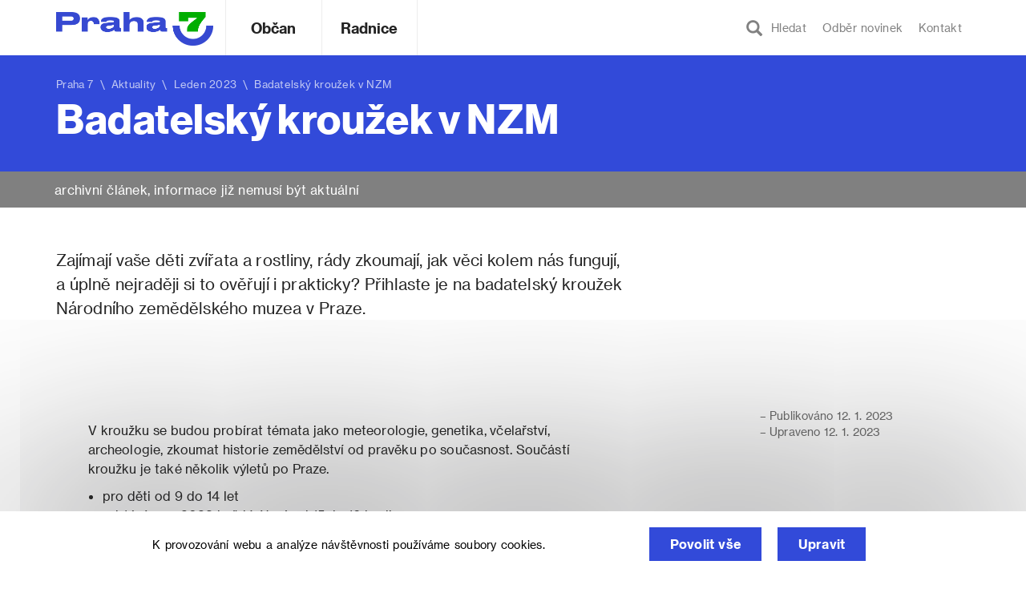

--- FILE ---
content_type: text/html; charset=UTF-8
request_url: https://www.praha7.cz/badatelsky-krouzek-v-nzm/
body_size: 15187
content:
<!DOCTYPE html>
<html lang="cs" prefix="og: http://ogp.me/ns#">
<head>
<meta charset="UTF-8">
<meta http-equiv="X-UA-Compatible" content="IE=edge">
<meta name="viewport" content="width=device-width, initial-scale=1.0, maximum-scale=1.0, user-scalable=0" />
<link rel="profile" href="http://gmpg.org/xfn/11">

<link rel="apple-touch-icon" sizes="180x180" href="https://www.praha7.cz/wp-content/themes/praha7/img/favicon/apple-touch-icon.png">
<link rel="icon" type="image/png" href="https://www.praha7.cz/wp-content/themes/praha7/img/favicon/favicon-32x32.png" sizes="32x32">
<link rel="icon" type="image/png" href="https://www.praha7.cz/wp-content/themes/praha7/img/favicon/favicon-16x16.png" sizes="16x16">
<link rel="manifest" href="https://www.praha7.cz/wp-content/themes/praha7/img/favicon/manifest.json">
<link rel="mask-icon" href="https://www.praha7.cz/wp-content/themes/praha7/img/favicon/safari-pinned-tab.svg" color="#ffffff">
<link rel="shortcut icon" href="https://www.praha7.cz/wp-content/themes/praha7/img/favicon/favicon.ico">
<link rel="stylesheet" href="https://www.praha7.cz/wp-content/themes/praha7/print.css" media="print">
<meta name="msapplication-config" content="https://www.praha7.cz/wp-content/themes/praha7/img/favicon/browserconfig.xml">
<meta name="theme-color" content="#ffffff">

<meta name="category" value="article">
<meta property="og:url"                content="https://www.praha7.cz/badatelsky-krouzek-v-nzm/" />
<meta property="og:type"               content="article" />
<meta property="og:title"              content="Badatelský kroužek v&nbsp;NZM" />
<meta property="og:description"        content="" />
<meta property="og:image"              content="https://www.praha7.cz/wp-content/uploads/2023/01/sigmund-OV44gxH71DU-unsplash.jpg" />

<title>Badatelský kroužek v NZM | Praha 7</title>
<meta name='robots' content='max-image-preview:large' />

<!-- This site is optimized with the Yoast SEO plugin v7.1 - https://yoast.com/wordpress/plugins/seo/ -->
<link rel="canonical" href="https://www.praha7.cz/badatelsky-krouzek-v-nzm/" />
<meta property="og:locale" content="cs_CZ" />
<meta property="og:type" content="article" />
<meta property="og:title" content="Badatelský kroužek v NZM | Praha 7" />
<meta property="og:description" content="Zajímají vaše děti zvířata a rostliny, rády zkoumají, jak věci kolem nás fungují, a úplně nejraději si to ověřují i prakticky? Přihlaste je na badatelský kroužek Národního zemědělského muzea v Praze." />
<meta property="og:url" content="https://www.praha7.cz/badatelsky-krouzek-v-nzm/" />
<meta property="og:site_name" content="Praha 7" />
<meta property="article:publisher" content="https://www.facebook.com/Praha7/" />
<meta property="article:section" content="Aktuality" />
<meta property="article:published_time" content="2023-01-12T17:18:01+01:00" />
<meta property="og:image" content="https://www.praha7.cz/wp-content/uploads/2023/01/sigmund-OV44gxH71DU-unsplash.jpg" />
<meta property="og:image:secure_url" content="https://www.praha7.cz/wp-content/uploads/2023/01/sigmund-OV44gxH71DU-unsplash.jpg" />
<meta property="og:image:width" content="5184" />
<meta property="og:image:height" content="3456" />
<meta name="twitter:card" content="summary_large_image" />
<meta name="twitter:description" content="[perex] Zajímají vaše děti zvířata a rostliny, rády zkoumají, jak věci kolem nás fungují, a úplně nejraději si to ověřují i prakticky? Přihlaste je na badatelský kroužek Národního zemědělského muzea v Praze.  [/perex] V kroužku se budou probírat témata jako meteorologie, genetika, včelařství, archeologie, zkoumat historie zemědělství od pravěku po současnost. Součástí kroužku je také několik výletů po Praze. pro [&hellip;]" />
<meta name="twitter:title" content="Badatelský kroužek v NZM | Praha 7" />
<meta name="twitter:image" content="https://www.praha7.cz/wp-content/uploads/2023/01/sigmund-OV44gxH71DU-unsplash.jpg" />
<script type='application/ld+json'>{"@context":"https:\/\/schema.org","@type":"Organization","url":"https:\/\/www.praha7.cz\/","sameAs":["https:\/\/www.facebook.com\/Praha7\/","https:\/\/www.youtube.com\/user\/MCPraha7"],"@id":"#organization","name":"M\u011bstsk\u00e1 \u010d\u00e1st Praha 7","logo":"https:\/\/www.praha7.cz\/wp-content\/uploads\/2018\/03\/logo-P7-rgb.png"}</script>
<!-- / Yoast SEO plugin. -->

<link rel='dns-prefetch' href='//ajax.googleapis.com' />
<link rel='dns-prefetch' href='//s.w.org' />
<link rel="alternate" type="application/rss+xml" title="Praha 7 &raquo; RSS zdroj" href="https://www.praha7.cz/feed/" />
<link rel="alternate" type="application/rss+xml" title="Praha 7 &raquo; RSS komentářů" href="https://www.praha7.cz/comments/feed/" />
		<!-- This site uses the Google Analytics by MonsterInsights plugin v9.0.1 - Using Analytics tracking - https://www.monsterinsights.com/ -->
							<script src="//www.googletagmanager.com/gtag/js?id=G-PM98PGF2XX"  data-cfasync="false" data-wpfc-render="false" type="text/javascript" async></script>
			<script data-cfasync="false" data-wpfc-render="false" type="text/javascript">
				var mi_version = '9.0.1';
				var mi_track_user = true;
				var mi_no_track_reason = '';
								var MonsterInsightsDefaultLocations = {"page_location":"https:\/\/www.praha7.cz\/badatelsky-krouzek-v-nzm\/"};
				if ( typeof MonsterInsightsPrivacyGuardFilter === 'function' ) {
					var MonsterInsightsLocations = (typeof MonsterInsightsExcludeQuery === 'object') ? MonsterInsightsPrivacyGuardFilter( MonsterInsightsExcludeQuery ) : MonsterInsightsPrivacyGuardFilter( MonsterInsightsDefaultLocations );
				} else {
					var MonsterInsightsLocations = (typeof MonsterInsightsExcludeQuery === 'object') ? MonsterInsightsExcludeQuery : MonsterInsightsDefaultLocations;
				}

								var disableStrs = [
										'ga-disable-G-PM98PGF2XX',
									];

				/* Function to detect opted out users */
				function __gtagTrackerIsOptedOut() {
					for (var index = 0; index < disableStrs.length; index++) {
						if (document.cookie.indexOf(disableStrs[index] + '=true') > -1) {
							return true;
						}
					}

					return false;
				}

				/* Disable tracking if the opt-out cookie exists. */
				if (__gtagTrackerIsOptedOut()) {
					for (var index = 0; index < disableStrs.length; index++) {
						window[disableStrs[index]] = true;
					}
				}

				/* Opt-out function */
				function __gtagTrackerOptout() {
					for (var index = 0; index < disableStrs.length; index++) {
						document.cookie = disableStrs[index] + '=true; expires=Thu, 31 Dec 2099 23:59:59 UTC; path=/';
						window[disableStrs[index]] = true;
					}
				}

				if ('undefined' === typeof gaOptout) {
					function gaOptout() {
						__gtagTrackerOptout();
					}
				}
								window.dataLayer = window.dataLayer || [];

				window.MonsterInsightsDualTracker = {
					helpers: {},
					trackers: {},
				};
				if (mi_track_user) {
					function __gtagDataLayer() {
						dataLayer.push(arguments);
					}

					function __gtagTracker(type, name, parameters) {
						if (!parameters) {
							parameters = {};
						}

						if (parameters.send_to) {
							__gtagDataLayer.apply(null, arguments);
							return;
						}

						if (type === 'event') {
														parameters.send_to = monsterinsights_frontend.v4_id;
							var hookName = name;
							if (typeof parameters['event_category'] !== 'undefined') {
								hookName = parameters['event_category'] + ':' + name;
							}

							if (typeof MonsterInsightsDualTracker.trackers[hookName] !== 'undefined') {
								MonsterInsightsDualTracker.trackers[hookName](parameters);
							} else {
								__gtagDataLayer('event', name, parameters);
							}
							
						} else {
							__gtagDataLayer.apply(null, arguments);
						}
					}

					__gtagTracker('js', new Date());
					__gtagTracker('set', {
						'developer_id.dZGIzZG': true,
											});
					if ( MonsterInsightsLocations.page_location ) {
						__gtagTracker('set', MonsterInsightsLocations);
					}
										__gtagTracker('config', 'G-PM98PGF2XX', {"forceSSL":"true","link_attribution":"true"} );
															window.gtag = __gtagTracker;										(function () {
						/* https://developers.google.com/analytics/devguides/collection/analyticsjs/ */
						/* ga and __gaTracker compatibility shim. */
						var noopfn = function () {
							return null;
						};
						var newtracker = function () {
							return new Tracker();
						};
						var Tracker = function () {
							return null;
						};
						var p = Tracker.prototype;
						p.get = noopfn;
						p.set = noopfn;
						p.send = function () {
							var args = Array.prototype.slice.call(arguments);
							args.unshift('send');
							__gaTracker.apply(null, args);
						};
						var __gaTracker = function () {
							var len = arguments.length;
							if (len === 0) {
								return;
							}
							var f = arguments[len - 1];
							if (typeof f !== 'object' || f === null || typeof f.hitCallback !== 'function') {
								if ('send' === arguments[0]) {
									var hitConverted, hitObject = false, action;
									if ('event' === arguments[1]) {
										if ('undefined' !== typeof arguments[3]) {
											hitObject = {
												'eventAction': arguments[3],
												'eventCategory': arguments[2],
												'eventLabel': arguments[4],
												'value': arguments[5] ? arguments[5] : 1,
											}
										}
									}
									if ('pageview' === arguments[1]) {
										if ('undefined' !== typeof arguments[2]) {
											hitObject = {
												'eventAction': 'page_view',
												'page_path': arguments[2],
											}
										}
									}
									if (typeof arguments[2] === 'object') {
										hitObject = arguments[2];
									}
									if (typeof arguments[5] === 'object') {
										Object.assign(hitObject, arguments[5]);
									}
									if ('undefined' !== typeof arguments[1].hitType) {
										hitObject = arguments[1];
										if ('pageview' === hitObject.hitType) {
											hitObject.eventAction = 'page_view';
										}
									}
									if (hitObject) {
										action = 'timing' === arguments[1].hitType ? 'timing_complete' : hitObject.eventAction;
										hitConverted = mapArgs(hitObject);
										__gtagTracker('event', action, hitConverted);
									}
								}
								return;
							}

							function mapArgs(args) {
								var arg, hit = {};
								var gaMap = {
									'eventCategory': 'event_category',
									'eventAction': 'event_action',
									'eventLabel': 'event_label',
									'eventValue': 'event_value',
									'nonInteraction': 'non_interaction',
									'timingCategory': 'event_category',
									'timingVar': 'name',
									'timingValue': 'value',
									'timingLabel': 'event_label',
									'page': 'page_path',
									'location': 'page_location',
									'title': 'page_title',
									'referrer' : 'page_referrer',
								};
								for (arg in args) {
																		if (!(!args.hasOwnProperty(arg) || !gaMap.hasOwnProperty(arg))) {
										hit[gaMap[arg]] = args[arg];
									} else {
										hit[arg] = args[arg];
									}
								}
								return hit;
							}

							try {
								f.hitCallback();
							} catch (ex) {
							}
						};
						__gaTracker.create = newtracker;
						__gaTracker.getByName = newtracker;
						__gaTracker.getAll = function () {
							return [];
						};
						__gaTracker.remove = noopfn;
						__gaTracker.loaded = true;
						window['__gaTracker'] = __gaTracker;
					})();
									} else {
										console.log("");
					(function () {
						function __gtagTracker() {
							return null;
						}

						window['__gtagTracker'] = __gtagTracker;
						window['gtag'] = __gtagTracker;
					})();
									}
			</script>
				<!-- / Google Analytics by MonsterInsights -->
		<script type="text/javascript">
window._wpemojiSettings = {"baseUrl":"https:\/\/s.w.org\/images\/core\/emoji\/13.1.0\/72x72\/","ext":".png","svgUrl":"https:\/\/s.w.org\/images\/core\/emoji\/13.1.0\/svg\/","svgExt":".svg","source":{"concatemoji":"https:\/\/www.praha7.cz\/wp-includes\/js\/wp-emoji-release.min.js?ver=5.9.3"}};
/*! This file is auto-generated */
!function(e,a,t){var n,r,o,i=a.createElement("canvas"),p=i.getContext&&i.getContext("2d");function s(e,t){var a=String.fromCharCode;p.clearRect(0,0,i.width,i.height),p.fillText(a.apply(this,e),0,0);e=i.toDataURL();return p.clearRect(0,0,i.width,i.height),p.fillText(a.apply(this,t),0,0),e===i.toDataURL()}function c(e){var t=a.createElement("script");t.src=e,t.defer=t.type="text/javascript",a.getElementsByTagName("head")[0].appendChild(t)}for(o=Array("flag","emoji"),t.supports={everything:!0,everythingExceptFlag:!0},r=0;r<o.length;r++)t.supports[o[r]]=function(e){if(!p||!p.fillText)return!1;switch(p.textBaseline="top",p.font="600 32px Arial",e){case"flag":return s([127987,65039,8205,9895,65039],[127987,65039,8203,9895,65039])?!1:!s([55356,56826,55356,56819],[55356,56826,8203,55356,56819])&&!s([55356,57332,56128,56423,56128,56418,56128,56421,56128,56430,56128,56423,56128,56447],[55356,57332,8203,56128,56423,8203,56128,56418,8203,56128,56421,8203,56128,56430,8203,56128,56423,8203,56128,56447]);case"emoji":return!s([10084,65039,8205,55357,56613],[10084,65039,8203,55357,56613])}return!1}(o[r]),t.supports.everything=t.supports.everything&&t.supports[o[r]],"flag"!==o[r]&&(t.supports.everythingExceptFlag=t.supports.everythingExceptFlag&&t.supports[o[r]]);t.supports.everythingExceptFlag=t.supports.everythingExceptFlag&&!t.supports.flag,t.DOMReady=!1,t.readyCallback=function(){t.DOMReady=!0},t.supports.everything||(n=function(){t.readyCallback()},a.addEventListener?(a.addEventListener("DOMContentLoaded",n,!1),e.addEventListener("load",n,!1)):(e.attachEvent("onload",n),a.attachEvent("onreadystatechange",function(){"complete"===a.readyState&&t.readyCallback()})),(n=t.source||{}).concatemoji?c(n.concatemoji):n.wpemoji&&n.twemoji&&(c(n.twemoji),c(n.wpemoji)))}(window,document,window._wpemojiSettings);
</script>
<style type="text/css">
img.wp-smiley,
img.emoji {
	display: inline !important;
	border: none !important;
	box-shadow: none !important;
	height: 1em !important;
	width: 1em !important;
	margin: 0 0.07em !important;
	vertical-align: -0.1em !important;
	background: none !important;
	padding: 0 !important;
}
</style>
	<link rel='stylesheet' id='wp-block-library-css'  href='https://www.praha7.cz/wp-includes/css/dist/block-library/style.min.css?ver=5.9.3' type='text/css' media='all' />
<style id='global-styles-inline-css' type='text/css'>
body{--wp--preset--color--black: #000000;--wp--preset--color--cyan-bluish-gray: #abb8c3;--wp--preset--color--white: #ffffff;--wp--preset--color--pale-pink: #f78da7;--wp--preset--color--vivid-red: #cf2e2e;--wp--preset--color--luminous-vivid-orange: #ff6900;--wp--preset--color--luminous-vivid-amber: #fcb900;--wp--preset--color--light-green-cyan: #7bdcb5;--wp--preset--color--vivid-green-cyan: #00d084;--wp--preset--color--pale-cyan-blue: #8ed1fc;--wp--preset--color--vivid-cyan-blue: #0693e3;--wp--preset--color--vivid-purple: #9b51e0;--wp--preset--gradient--vivid-cyan-blue-to-vivid-purple: linear-gradient(135deg,rgba(6,147,227,1) 0%,rgb(155,81,224) 100%);--wp--preset--gradient--light-green-cyan-to-vivid-green-cyan: linear-gradient(135deg,rgb(122,220,180) 0%,rgb(0,208,130) 100%);--wp--preset--gradient--luminous-vivid-amber-to-luminous-vivid-orange: linear-gradient(135deg,rgba(252,185,0,1) 0%,rgba(255,105,0,1) 100%);--wp--preset--gradient--luminous-vivid-orange-to-vivid-red: linear-gradient(135deg,rgba(255,105,0,1) 0%,rgb(207,46,46) 100%);--wp--preset--gradient--very-light-gray-to-cyan-bluish-gray: linear-gradient(135deg,rgb(238,238,238) 0%,rgb(169,184,195) 100%);--wp--preset--gradient--cool-to-warm-spectrum: linear-gradient(135deg,rgb(74,234,220) 0%,rgb(151,120,209) 20%,rgb(207,42,186) 40%,rgb(238,44,130) 60%,rgb(251,105,98) 80%,rgb(254,248,76) 100%);--wp--preset--gradient--blush-light-purple: linear-gradient(135deg,rgb(255,206,236) 0%,rgb(152,150,240) 100%);--wp--preset--gradient--blush-bordeaux: linear-gradient(135deg,rgb(254,205,165) 0%,rgb(254,45,45) 50%,rgb(107,0,62) 100%);--wp--preset--gradient--luminous-dusk: linear-gradient(135deg,rgb(255,203,112) 0%,rgb(199,81,192) 50%,rgb(65,88,208) 100%);--wp--preset--gradient--pale-ocean: linear-gradient(135deg,rgb(255,245,203) 0%,rgb(182,227,212) 50%,rgb(51,167,181) 100%);--wp--preset--gradient--electric-grass: linear-gradient(135deg,rgb(202,248,128) 0%,rgb(113,206,126) 100%);--wp--preset--gradient--midnight: linear-gradient(135deg,rgb(2,3,129) 0%,rgb(40,116,252) 100%);--wp--preset--duotone--dark-grayscale: url('#wp-duotone-dark-grayscale');--wp--preset--duotone--grayscale: url('#wp-duotone-grayscale');--wp--preset--duotone--purple-yellow: url('#wp-duotone-purple-yellow');--wp--preset--duotone--blue-red: url('#wp-duotone-blue-red');--wp--preset--duotone--midnight: url('#wp-duotone-midnight');--wp--preset--duotone--magenta-yellow: url('#wp-duotone-magenta-yellow');--wp--preset--duotone--purple-green: url('#wp-duotone-purple-green');--wp--preset--duotone--blue-orange: url('#wp-duotone-blue-orange');--wp--preset--font-size--small: 13px;--wp--preset--font-size--medium: 20px;--wp--preset--font-size--large: 36px;--wp--preset--font-size--x-large: 42px;}.has-black-color{color: var(--wp--preset--color--black) !important;}.has-cyan-bluish-gray-color{color: var(--wp--preset--color--cyan-bluish-gray) !important;}.has-white-color{color: var(--wp--preset--color--white) !important;}.has-pale-pink-color{color: var(--wp--preset--color--pale-pink) !important;}.has-vivid-red-color{color: var(--wp--preset--color--vivid-red) !important;}.has-luminous-vivid-orange-color{color: var(--wp--preset--color--luminous-vivid-orange) !important;}.has-luminous-vivid-amber-color{color: var(--wp--preset--color--luminous-vivid-amber) !important;}.has-light-green-cyan-color{color: var(--wp--preset--color--light-green-cyan) !important;}.has-vivid-green-cyan-color{color: var(--wp--preset--color--vivid-green-cyan) !important;}.has-pale-cyan-blue-color{color: var(--wp--preset--color--pale-cyan-blue) !important;}.has-vivid-cyan-blue-color{color: var(--wp--preset--color--vivid-cyan-blue) !important;}.has-vivid-purple-color{color: var(--wp--preset--color--vivid-purple) !important;}.has-black-background-color{background-color: var(--wp--preset--color--black) !important;}.has-cyan-bluish-gray-background-color{background-color: var(--wp--preset--color--cyan-bluish-gray) !important;}.has-white-background-color{background-color: var(--wp--preset--color--white) !important;}.has-pale-pink-background-color{background-color: var(--wp--preset--color--pale-pink) !important;}.has-vivid-red-background-color{background-color: var(--wp--preset--color--vivid-red) !important;}.has-luminous-vivid-orange-background-color{background-color: var(--wp--preset--color--luminous-vivid-orange) !important;}.has-luminous-vivid-amber-background-color{background-color: var(--wp--preset--color--luminous-vivid-amber) !important;}.has-light-green-cyan-background-color{background-color: var(--wp--preset--color--light-green-cyan) !important;}.has-vivid-green-cyan-background-color{background-color: var(--wp--preset--color--vivid-green-cyan) !important;}.has-pale-cyan-blue-background-color{background-color: var(--wp--preset--color--pale-cyan-blue) !important;}.has-vivid-cyan-blue-background-color{background-color: var(--wp--preset--color--vivid-cyan-blue) !important;}.has-vivid-purple-background-color{background-color: var(--wp--preset--color--vivid-purple) !important;}.has-black-border-color{border-color: var(--wp--preset--color--black) !important;}.has-cyan-bluish-gray-border-color{border-color: var(--wp--preset--color--cyan-bluish-gray) !important;}.has-white-border-color{border-color: var(--wp--preset--color--white) !important;}.has-pale-pink-border-color{border-color: var(--wp--preset--color--pale-pink) !important;}.has-vivid-red-border-color{border-color: var(--wp--preset--color--vivid-red) !important;}.has-luminous-vivid-orange-border-color{border-color: var(--wp--preset--color--luminous-vivid-orange) !important;}.has-luminous-vivid-amber-border-color{border-color: var(--wp--preset--color--luminous-vivid-amber) !important;}.has-light-green-cyan-border-color{border-color: var(--wp--preset--color--light-green-cyan) !important;}.has-vivid-green-cyan-border-color{border-color: var(--wp--preset--color--vivid-green-cyan) !important;}.has-pale-cyan-blue-border-color{border-color: var(--wp--preset--color--pale-cyan-blue) !important;}.has-vivid-cyan-blue-border-color{border-color: var(--wp--preset--color--vivid-cyan-blue) !important;}.has-vivid-purple-border-color{border-color: var(--wp--preset--color--vivid-purple) !important;}.has-vivid-cyan-blue-to-vivid-purple-gradient-background{background: var(--wp--preset--gradient--vivid-cyan-blue-to-vivid-purple) !important;}.has-light-green-cyan-to-vivid-green-cyan-gradient-background{background: var(--wp--preset--gradient--light-green-cyan-to-vivid-green-cyan) !important;}.has-luminous-vivid-amber-to-luminous-vivid-orange-gradient-background{background: var(--wp--preset--gradient--luminous-vivid-amber-to-luminous-vivid-orange) !important;}.has-luminous-vivid-orange-to-vivid-red-gradient-background{background: var(--wp--preset--gradient--luminous-vivid-orange-to-vivid-red) !important;}.has-very-light-gray-to-cyan-bluish-gray-gradient-background{background: var(--wp--preset--gradient--very-light-gray-to-cyan-bluish-gray) !important;}.has-cool-to-warm-spectrum-gradient-background{background: var(--wp--preset--gradient--cool-to-warm-spectrum) !important;}.has-blush-light-purple-gradient-background{background: var(--wp--preset--gradient--blush-light-purple) !important;}.has-blush-bordeaux-gradient-background{background: var(--wp--preset--gradient--blush-bordeaux) !important;}.has-luminous-dusk-gradient-background{background: var(--wp--preset--gradient--luminous-dusk) !important;}.has-pale-ocean-gradient-background{background: var(--wp--preset--gradient--pale-ocean) !important;}.has-electric-grass-gradient-background{background: var(--wp--preset--gradient--electric-grass) !important;}.has-midnight-gradient-background{background: var(--wp--preset--gradient--midnight) !important;}.has-small-font-size{font-size: var(--wp--preset--font-size--small) !important;}.has-medium-font-size{font-size: var(--wp--preset--font-size--medium) !important;}.has-large-font-size{font-size: var(--wp--preset--font-size--large) !important;}.has-x-large-font-size{font-size: var(--wp--preset--font-size--x-large) !important;}
</style>
<link rel='stylesheet' id='bwg_frontend-css'  href='https://www.praha7.cz/wp-content/plugins/photo-gallery/css/bwg_frontend.css?ver=1.3.46' type='text/css' media='all' />
<link rel='stylesheet' id='bwg_font-awesome-css'  href='https://www.praha7.cz/wp-content/plugins/photo-gallery/css/font-awesome/font-awesome.css?ver=4.6.3' type='text/css' media='all' />
<link rel='stylesheet' id='bwg_mCustomScrollbar-css'  href='https://www.praha7.cz/wp-content/plugins/photo-gallery/css/jquery.mCustomScrollbar.css?ver=1.3.46' type='text/css' media='all' />
<link rel='stylesheet' id='bwg_sumoselect-css'  href='https://www.praha7.cz/wp-content/plugins/photo-gallery/css/sumoselect.css?ver=3.0.2' type='text/css' media='all' />
<link rel='stylesheet' id='wpforo-widgets-css'  href='https://www.praha7.cz/wp-content/plugins/wpforo/wpf-themes/classic/widgets.css?ver=1.9.9.1' type='text/css' media='all' />
<link rel='stylesheet' id='praha7-bootstrap-css-css'  href='https://www.praha7.cz/wp-content/themes/praha7/css/bootstrap.min.css?ver=5.9.3' type='text/css' media='all' />
<link rel='stylesheet' id='praha7-datepicker-css-css'  href='https://www.praha7.cz/wp-content/themes/praha7/css/bootstrap-datepicker.standalone.min.css?ver=1.6.4' type='text/css' media='all' />
<link rel='stylesheet' id='praha7-stylesheet-css'  href='https://www.praha7.cz/wp-content/themes/praha7/style.css?ver=684865609' type='text/css' media='all' />
<link rel='stylesheet' id='praha7-fonts-css'  href='https://www.praha7.cz/wp-content/themes/praha7/css/fonts.css?ver=5.9.3' type='text/css' media='all' />
<link rel='stylesheet' id='praha7-fontawesome-css'  href='https://www.praha7.cz/wp-content/themes/praha7/css/font-awesome.min.css?ver=5.9.3' type='text/css' media='all' />
<link rel='stylesheet' id='tablepress-responsive-tables-css'  href='https://www.praha7.cz/wp-content/plugins/tablepress-responsive-tables/css/responsive.dataTables.min.css?ver=1.4' type='text/css' media='all' />
<link rel='stylesheet' id='tablepress-default-css'  href='https://www.praha7.cz/wp-content/plugins/tablepress/css/default.min.css?ver=1.9' type='text/css' media='all' />
<style id='tablepress-default-inline-css' type='text/css'>
.tablepress-id-14,.tablepress-id-15,.tablepress-id-16,.tablepress-id-17,.tablepress-id-18,.tablepress-id-19,.tablepress-id-20,.tablepress-id-21,.tablepress-id-22,.tablepress-id-23,.tablepress-id-24,{font-family:Arial;font-size:12px;color:#000}.tablepress thead th,.tablepress tfoot th{border-bottom-style:solid;border-bottom-color:#324AD9;border-bottom-width:2px;border-top-style:solid;border-top-color:#324AD9;border-top-width:4px;color:#324AD9;background-color:#fff}.tablepress thead .sorting_asc,.tablepress thead .sorting_desc,.tablepress thead .sorting:hover{color:#242424;background-color:#f3F3F3}.word-wrap td{word-wrap:break-word;max-width:200px}
</style>
<link rel='stylesheet' id='wpforo-dynamic-style-css'  href='https://www.praha7.cz/wp-content/plugins/wpforo/wpf-themes/classic/colors.css?ver=1.9.9.1.c5e15f2deae94f5190807027f991409e' type='text/css' media='all' />
<!--[if !IE]><!-->
<link rel='stylesheet' id='tablepress-responsive-tables-flip-css'  href='https://www.praha7.cz/wp-content/plugins/tablepress-responsive-tables/css/tablepress-responsive-flip.min.css?ver=1.4' type='text/css' media='all' />
<!--<![endif]-->
<script type='text/javascript' src='https://www.praha7.cz/wp-includes/js/jquery/jquery.min.js?ver=3.6.0' id='jquery-core-js'></script>
<script type='text/javascript' src='https://www.praha7.cz/wp-includes/js/jquery/jquery-migrate.min.js?ver=3.3.2' id='jquery-migrate-js'></script>
<script type='text/javascript' id='jquery-migrate-js-after'>

	 	jQuery(document).ready(function() {
			jQuery( ".opensearch" ).on( "click", tapHandler );
				
			function tapHandler( event ) {
				jQuery(".search_field").show();
				setTimeout(function(){
					jQuery("#search-form #s").focus();
				}, 0);

				jQuery( ".no-search-field" ).hide();
			}

			jQuery( ".form-control-clear" ).click(function() {
				jQuery( ".no-search-field" ).show();
				jQuery(".search_field").hide();
			});

		});
	 

		// Hide Header on on scroll down
		var didScroll;
		var lastScrollTop = 0;
		var delta = 5;

		jQuery(window).scroll(function(event){
				didScroll = true;

				if (didScroll) {
					hasScrolled();
					didScroll = false;
				}
		});

		function hasScrolled() {
				var st = jQuery(this).scrollTop();
				var navbarHeight = jQuery(".site-header").outerHeight();
				
				if (st > (navbarHeight + 30)) {
					jQuery(".site-header").removeClass("nav-topped").addClass("nav-scrolled");
					jQuery("body").css({ "padding-top": navbarHeight });
				} else if ((st <= navbarHeight)) {
					jQuery(".site-header").removeClass("nav-scrolled").addClass("nav-topped");
					jQuery("body").css({ "padding-top": "0" });
				}

				// Make sure they scroll more than delta
				if(Math.abs(lastScrollTop - st) <= delta)
						return;
				
				// If they scrolled down and are past the navbar, add class .nav-up.
				// This is necessary so you never see what is "behind" the navbar.
				if (st > lastScrollTop && st > navbarHeight){
						// Scroll Down
						jQuery(".site-header").css({ "top": -navbarHeight });
				} else {
						// Scroll Up
						if(st + jQuery(window).height() < jQuery(document).height()) {
							jQuery(".site-header").css({ "top": "0" });
						}
				}

				lastScrollTop = st;
}
	 

	 	jQuery(document).ready(function() {
			jQuery("#user_login").attr( "placeholder", "váš email" );
			jQuery("#user_pass").attr( "placeholder", "vaše heslo" );

			jQuery( ".openlogin" ).on( "click", toggleLogin );
			jQuery( ".closeLogin").on( "click", toggleLogin );

			jQuery(document).mouseup(function (e) {
				var container = jQuery(".login-dropdown");

				if (!container.is(e.target) && container.has(e.target).length === 0) {
					jQuery(".login-dropdown").hide();
					jQuery(".openlogin").removeClass( "active-navbar-link" );
				}
			});

			function toggleLogin( event ) {
				jQuery(".login-dropdown").toggle();
				jQuery(".openlogin").toggleClass( "active-navbar-link" );
			}
		});
	 
</script>
<script type='text/javascript' src='https://www.praha7.cz/wp-content/plugins/google-analytics-for-wordpress/assets/js/frontend-gtag.min.js?ver=9.0.1' id='monsterinsights-frontend-script-js'></script>
<script data-cfasync="false" data-wpfc-render="false" type="text/javascript" id='monsterinsights-frontend-script-js-extra'>/* <![CDATA[ */
var monsterinsights_frontend = {"js_events_tracking":"true","download_extensions":"doc,pdf,ppt,zip,xls,docx,pptx,xlsx","inbound_paths":"[]","home_url":"https:\/\/www.praha7.cz","hash_tracking":"false","v4_id":"G-PM98PGF2XX"};/* ]]> */
</script>
<script type='text/javascript' src='https://www.praha7.cz/wp-content/plugins/photo-gallery/js/bwg_frontend.js?ver=1.3.46' id='bwg_frontend-js'></script>
<script type='text/javascript' id='bwg_sumoselect-js-extra'>
/* <![CDATA[ */
var bwg_objectsL10n = {"bwg_select_tag":"Select Tag","bwg_search":"Hledat"};
/* ]]> */
</script>
<script type='text/javascript' src='https://www.praha7.cz/wp-content/plugins/photo-gallery/js/jquery.sumoselect.min.js?ver=3.0.2' id='bwg_sumoselect-js'></script>
<script type='text/javascript' src='https://www.praha7.cz/wp-content/plugins/photo-gallery/js/jquery.mobile.js?ver=1.3.46' id='bwg_jquery_mobile-js'></script>
<script type='text/javascript' src='https://www.praha7.cz/wp-content/plugins/photo-gallery/js/jquery.mCustomScrollbar.concat.min.js?ver=1.3.46' id='bwg_mCustomScrollbar-js'></script>
<script type='text/javascript' src='https://www.praha7.cz/wp-content/plugins/photo-gallery/js/jquery.fullscreen-0.4.1.js?ver=0.4.1' id='jquery-fullscreen-js'></script>
<script type='text/javascript' id='bwg_gallery_box-js-extra'>
/* <![CDATA[ */
var bwg_objectL10n = {"bwg_field_required":"field is required.","bwg_mail_validation":"Toto nen\u00ed platn\u00e1 e-mailov\u00e1 adresa.","bwg_search_result":"Nejsou \u017e\u00e1dn\u00e9 sn\u00edmky, kter\u00e9 odpov\u00eddaj\u00ed zadan\u00fdm."};
/* ]]> */
</script>
<script type='text/javascript' src='https://www.praha7.cz/wp-content/plugins/photo-gallery/js/bwg_gallery_box.js?ver=1.3.46' id='bwg_gallery_box-js'></script>
<script type='text/javascript' id='snazzymaps-js-js-extra'>
/* <![CDATA[ */
var SnazzyDataForSnazzyMaps = [];
SnazzyDataForSnazzyMaps={"id":11517,"name":"Blue Essence","description":"It looks good.","url":"https:\/\/snazzymaps.com\/style\/11517\/blue-essence","imageUrl":"https:\/\/snazzy-maps-cdn.azureedge.net\/assets\/11517-blue-essence.png?v=20170626070956","json":"[{\"featureType\":\"landscape.natural\",\"elementType\":\"geometry.fill\",\"stylers\":[{\"visibility\":\"on\"},{\"color\":\"#e0efef\"}]},{\"featureType\":\"poi\",\"elementType\":\"geometry.fill\",\"stylers\":[{\"visibility\":\"on\"},{\"hue\":\"#1900ff\"},{\"color\":\"#c0e8e8\"}]},{\"featureType\":\"road\",\"elementType\":\"geometry\",\"stylers\":[{\"lightness\":100},{\"visibility\":\"simplified\"}]},{\"featureType\":\"road\",\"elementType\":\"labels\",\"stylers\":[{\"visibility\":\"off\"}]},{\"featureType\":\"transit.line\",\"elementType\":\"geometry\",\"stylers\":[{\"visibility\":\"on\"},{\"lightness\":700}]},{\"featureType\":\"water\",\"elementType\":\"all\",\"stylers\":[{\"color\":\"#7dcdcd\"}]}]","views":6178,"favorites":45,"createdBy":{"name":"sairam","url":null},"createdOn":"2015-02-24T06:10:25.677","tags":["colorful","dark","light"],"colors":["blue","multi","purple"]};
/* ]]> */
</script>
<script type='text/javascript' src='https://www.praha7.cz/wp-content/plugins/snazzy-maps/snazzymaps.js?ver=1.1.3' id='snazzymaps-js-js'></script>
<script type='text/javascript' src='https://www.praha7.cz/wp-content/plugins/stop-user-enumeration/frontend/js/frontend.js?ver=1.3.13' id='stop-user-enumeration-js'></script>
<script type='text/javascript' src='https://www.praha7.cz/wp-content/themes/praha7/js/js.cookie.min.js?ver=5.9.3' id='js-cookie-js'></script>
<script type='text/javascript' src='https://www.praha7.cz/wp-content/themes/praha7/js/cookies.js?ver=5.9.3' id='cookies-js'></script>
<script type='text/javascript' src='https://www.praha7.cz/wp-content/themes/praha7/js/cookies-modal.js?ver=5.9.3' id='cookies-modal-js'></script>
<link rel="https://api.w.org/" href="https://www.praha7.cz/api/" /><link rel="alternate" type="application/json" href="https://www.praha7.cz/api/wp/v2/posts/63386" /><link rel="EditURI" type="application/rsd+xml" title="RSD" href="https://www.praha7.cz/xmlrpc.php?rsd" />
<link rel="wlwmanifest" type="application/wlwmanifest+xml" href="https://www.praha7.cz/wp-includes/wlwmanifest.xml" /> 
<meta name="generator" content="WordPress 5.9.3" />
<link rel='shortlink' href='https://www.praha7.cz/?p=63386' />
<link rel="alternate" type="application/json+oembed" href="https://www.praha7.cz/api/oembed/1.0/embed?url=https%3A%2F%2Fwww.praha7.cz%2Fbadatelsky-krouzek-v-nzm%2F" />
<link rel="alternate" type="text/xml+oembed" href="https://www.praha7.cz/api/oembed/1.0/embed?url=https%3A%2F%2Fwww.praha7.cz%2Fbadatelsky-krouzek-v-nzm%2F&#038;format=xml" />


<!-- https://wordpress.org/plugins/indicate-external-links/ -->
<script type="text/javascript">
jQuery(document).ready(function(){
jQuery("a[href*='http://']:not([href*='"+"praha7.cz"+"'])").not('a:has(img)').addClass("extlink").append('<sup></sup>');
jQuery("a[href*='https://']:not([href*='"+"praha7.cz"+"'])").not('a:has(img)').addClass("extlink https").append('<sup></sup>');
});
</script>

<style type="text/css" media=screen>

	.extlink sup:after {
		content: "\2197";
		font-size: 1em;
		line-height: 0; 
		position: relative; 
		vertical-align: baseline; 
	}

	.nav-menu .extlink sup:after,
	.wp-caption-text .extlink sup:after {
		content:"";
	}
	
</style>

<style type="text/css">.recentcomments a{display:inline !important;padding:0 !important;margin:0 !important;}</style></head>

<body class="post-template-default single single-post postid-63386 single-format-standard group-blog wpf-default wpft-">

<div id="page" class="site">
	<header id="masthead" class="site-header" role="banner">
		
		<nav id="site-navigation" class="navbar navbar-default main-navigation clearfix" role="navigation">
			<div class="container">
				<div class="navbar-header">
					<button type="button" class="navbar-toggle collapsed" data-toggle="collapse" data-target="#navbar" aria-expanded="false" aria-controls="primary-menu">
						<span class="sr-only">Primary Menu</span>
						<span class="icon-bar"></span>
						<span class="icon-bar"></span>
						<span class="icon-bar"></span>
					</button>

					<button type="button" class="navbar-toggle search-toggle collapsed search-act" data-toggle="collapse" data-target="#search-collapse" aria-expanded="false" aria-controls="search-collapse">
						<i class="search-icon" aria-hidden="true"></i>
						<span class="sr-only">Hledat</span>
					</button>

											<a class="navbar-brand" href="https://www.praha7.cz/" rel="home">
							<img src="https://www.praha7.cz/wp-content/themes/praha7/img/Praha-7-lg-bar-RGB.PNG" alt="Praha&nbsp;7">
						</a>
									</div>

				<script>
				(function() {
					var cx = '001589165214070428810:esv7cvpgepu';
					var gcse = document.createElement('script');
					gcse.type = 'text/javascript';
					gcse.async = true;
					gcse.src = 'https://cse.google.com/cse.js?cx=' + cx;
					var s = document.getElementsByTagName('script')[0];
					s.parentNode.insertBefore(gcse, s);
				})();
				</script>

				<div id="search-collapse" class="collapse hidden-sm hidden-md hidden-lg">
					<div class="google-search-crap google-search-fullwidth">
						<gcse:searchbox-only resultsUrl="https://www.praha7.cz/?s=">
					</div>
				</div>

				<div id="navbar" class="navbar-collapse collapse">

					<ul class="nav navbar-nav navbar-right search_field" style="display: none">
						<li class="google-search-crap">
							<gcse:searchbox-only resultsUrl="https://www.praha7.cz/?s=">
						</li>
					</ul>

					<ul class="nav navbar-nav navbar-right no-search-field">
						<li class="hidden-xs"><a href="#" data-mini="false" data-theme="e" data-role="button" class="opensearch search-act" data-icon="search" data-iconpos="right"><span class="glyphicon glyphicon-search"></span>&nbsp; Hledat</a></li>

													
							<li>
																	<!-- <a href="#" data-mini="false" data-theme="e" data-role="button" class="openlogin" data-icon="login" data-iconpos="right">Přihlášení</a> -->
															</li>

							<li><a href="https://www.praha7.cz#newsletter-box">Odběr novinek</a></li>
							<li><a href="#contact-info">Kontakt</a></li>
												
											</ul>


											<div class="login-dropdown sidebar-box">
							<div class="container-fluid">
								<div class="row">
									<div class="col-xs-10">
										<h2>Přihlásit</h2>
									</div>
									<div class="col-xs-2 text-right">
										<a href="#" data-mini="false" data-theme="e" data-role="button" class="closeLogin" data-icon="login" data-iconpos="right">
											<img src="https://www.praha7.cz/wp-content/themes/praha7/img/close-icon.png" alt="Close login dropdown" />
										</a>
									</div>
									<div class="col-xs-12">
										Pro přihlášení do uživatelského profilu použijte službu mojeID<br /><br />
										        <div id="form">
            <div id="button">
                <a href="https://www.praha7.cz//wp-content/plugins/inqool-mojeID/auth.php"><img src="https://www.praha7.cz//wp-content/plugins/inqool-mojeID/image/155x24.png" alt="Přihlásit přes mojeID"></a>
            </div>
            <div id="links">
                <!--<span id="why">
                    <a href="http://www.mojeid.cz/page/805/vyhody-mojeid/">Proč mojeID</a>
                </span> |-->
                <span id="register">
                    <a href="https://www.praha7.cz/#" onclick="register();return false;">Založit účet mojeID</a>
                </span>
            </div>
            <form action="https://mojeid.cz/registration/endpoint/" method="post" enctype="multipart/form-data" id="register-form">
                <input type="hidden" name="realm" value="https://www.praha7.cz/" />
            <input type="hidden" name="registration_nonce" value="53f3f37669d2f68ab0717e2575c972f4" />
            </form>
        </div>

        <script type="text/javascript">
            function register() {
                document.getElementById('register-form').submit();
            }
        </script>
									</div>
								</div>
							</div>
						</div>
					
					<div class="menu-header-menu-container"><ul id="menu-header-menu" class="nav navbar-nav navbar-left nav nav-justified"><li id="menu-item-140" class="menu-item menu-item-type-post_type menu-item-object-page menu-item-140"><a href="https://www.praha7.cz/obcan/">Občan</a></li>
<li id="menu-item-141" class="menu-item menu-item-type-post_type menu-item-object-page menu-item-141"><a href="https://www.praha7.cz/radnice/">Radnice</a></li>
</ul></div>					
					<script>
					jQuery(document).ready(function(){
						jQuery('#menu-header-menu li a').click(function(e){
							var url = jQuery(this).attr("href");
							rememberHomapage(url);
						});

						jQuery('.navbar-brand').click(function(){
							var url = jQuery(this).attr("href");
							rememberHomapage(url);
						});

						jQuery('li.lang a').click(function(){
							var url = jQuery(this).attr("href");
							rememberHomapage(url);
						});

						jQuery(".search-act").on("click",function(e) {
							jQuery("#gsc-i-id2").attr("placeholder", "Zadejte hledaný výraz");
							jQuery("#gsc-i-id2").focus();
						});

						jQuery(document).mouseup(function (e) {
							var container = jQuery(".search_field");

							if (!container.is(e.target) && container.has(e.target).length === 0) {
								container.hide();
								jQuery( ".no-search-field" ).show();
							}
						});

					});

					function rememberHomapage(url){
						console.log(url);
						ajaxRequest = $.ajax({
							url: "https://www.praha7.cz/wp-content/script/ajax/remember-homapage.php",
							type: "POST",
							data: {url:url}
						});

						ajaxRequest.done(function (response){
							window.location.href = url;							
						});
					}

					
					

					
					</script>

				</div>
			</div>
		</nav>

	</header><!-- #masthead -->

	<div id="content" class="site-content">

		
		
	<div class="jumbotron site-jumbo">
		<div class="container">
			<div class="row">
				<div class="col-xs-12">
											<p class="title-info hidden-xs"><a href="https://www.praha7.cz/" rel="home">Praha 7</a> &nbsp;\&nbsp; <a href="https://www.praha7.cz/kategorie/aktuality/" rel="category tag">Aktuality</a> &nbsp;\&nbsp; Leden 2023 &nbsp;\&nbsp; Badatelský kroužek v&nbsp;NZM</p>
						<h1 class="site-title float-title">Badatelský kroužek v&nbsp;NZM</h1>									</div>
			</div>
		</div>
	</div>

	<div id="primary" class="content-area">
		<main id="main" class="site-main" role="main">
			

<div class="hidden-xs" style="margin:0;width:100%;background: #808080;">
    <div class="container" style="color: white;padding: 13px;font-size: 16px;">archivní článek, informace již nemusí být aktuální</div>
</div>
<div class="container visible-xs-block" style="color: white;font-size: 12px;background: #808080;padding-top: 10px;padding-bottom: 10px;">archivní článek, informace již nemusí být aktuální</div>


<div class="thumbnail-photo visible-xs-block">
	<img width="5184" height="3456" src="https://www.praha7.cz/wp-content/uploads/2023/01/sigmund-OV44gxH71DU-unsplash.jpg" class="attachment-post-thumbnail size-post-thumbnail wp-post-image" alt="" srcset="https://www.praha7.cz/wp-content/uploads/2023/01/sigmund-OV44gxH71DU-unsplash.jpg 5184w, https://www.praha7.cz/wp-content/uploads/2023/01/sigmund-OV44gxH71DU-unsplash-600x400.jpg 600w, https://www.praha7.cz/wp-content/uploads/2023/01/sigmund-OV44gxH71DU-unsplash-768x512.jpg 768w, https://www.praha7.cz/wp-content/uploads/2023/01/sigmund-OV44gxH71DU-unsplash-1500x1000.jpg 1500w" sizes="(max-width: 5184px) 100vw, 5184px" /></div>

<article id="post-63386" class="container clearfix post-63386 post type-post status-publish format-standard has-post-thumbnail hentry category-aktuality">

	<div class="row">
		<div class="col-xs-12 col-sm-9">
			<div class="container-fluid article-intro-text right-space-padded">
				<div class="row">
					<p></p>
<p>Zajímají vaše děti zvířata a rostliny, rády zkoumají, jak věci kolem nás fungují, a úplně nejraději si to ověřují i prakticky? Přihlaste je na badatelský kroužek Národního zemědělského muzea v Praze. </p>
<p></p>
				</div>
			</div>
		</div>

		<div class="col-xs-12 col-sm-9">
			<div class="container-fluid thumbnail-photo right-space-padded hidden-xs" style="margin-bottom: 40px;">
				<div class="row">
					<img width="5184" height="3456" src="https://www.praha7.cz/wp-content/uploads/2023/01/sigmund-OV44gxH71DU-unsplash.jpg" class="attachment-post-thumbnail size-post-thumbnail wp-post-image" alt="" loading="lazy" srcset="https://www.praha7.cz/wp-content/uploads/2023/01/sigmund-OV44gxH71DU-unsplash.jpg 5184w, https://www.praha7.cz/wp-content/uploads/2023/01/sigmund-OV44gxH71DU-unsplash-600x400.jpg 600w, https://www.praha7.cz/wp-content/uploads/2023/01/sigmund-OV44gxH71DU-unsplash-768x512.jpg 768w, https://www.praha7.cz/wp-content/uploads/2023/01/sigmund-OV44gxH71DU-unsplash-1500x1000.jpg 1500w" sizes="(max-width: 5184px) 100vw, 5184px" />				</div>
			</div>

			<div class="container-fluid">
				<div class="row">
					
					<div class="article-content right-space-padded">
						<p></p>
<p>V kroužku se budou probírat témata jako meteorologie, genetika, včelařství, archeologie, zkoumat historie zemědělství od pravěku po současnost. Součástí kroužku je také několik výletů po Praze.</p>
<ul>
	<li>pro děti od 9 do 14 let</li>
	<li>od 14.&nbsp;února 2023 každé úterý od 15 do 16 hodin</li>
	<li>cena 1&nbsp;200 Kč/pololetí</li>
</ul>
<p>Více informací najdete na <a href="https://www.nzm.cz/pribeh-zemedelstvi-praha/vzdelavani-a-zabava/badatelsky-krouzek-nzm" target="_blank" rel="noopener">webu NZM</a> nebo pište na e-mail: <a href="mailto:alzbeta.mandelova@nzm.cz">alzbeta.mandelova@nzm.cz</a></p>							<div class="article-tags">
								<style>
									.article-tags {
										display: flex;
										margin-top: 40px;
										flex-wrap: wrap;
										gap: 10px;
										max-width: 100%;
									}
									.article-tag {
										color: #324ad9;
										font-size: 16px;
										font-weight: bold;
										border: 3px solid #324ad9;
										background-color: transparent;
										padding: 10px 20px;
										width: fit-content;
										min-height: 48px;
										letter-spacing: 0.005em;
										max-width: 100%;
									}
									@media (max-width: 767px) {
									  .article-tags {
										flex-direction: column;
									  }
									  .article-tag {
										width: fit-content;
									  }
									}
								</style>
													</div>
												
					</div>
				</div>
			</div>
			<br />
		</div>

		

<div class="col-xs-12 col-sm-3 sidebar-box">
		
	<div class="authors-box author" style="margin-top:0px;">
		<p class="subtitle">
			
			
			
			<br />

			
			
			
			<br />
			
			
			
			
			<br />
			– Publikováno 12. 1. 2023<br />
			– Upraveno 12. 1. 2023		</p>
	</div>
	
</div>	</div>

	
<!-- .entry-footer --></article><!-- #post-## -->
		</main>
	</div>

	</div><!-- #content -->

	<footer id="colophon" class="site-footer" role="contentinfo">
				<div class="jumbotron site-jumbo">
			<div class="container">
				<div class="row">
					<div class="col-xs-12">
						<br class="visible-xs" />
						<h2 class="section-title float-title">O čem se mluví</h2>
					</div>

					<div class="button-list hidden-xs clearfix">
					<div class="menu-bottom-menu-1-container"><ul id="menu-bottom-menu-1" class="button-list footer-button-list footer-button-list-first col-lg-3 col-xs-12"><li id="menu-item-87483" class="menu-item menu-item-type-post_type menu-item-object-page menu-item-87483"><a href="https://www.praha7.cz/temata/verejny-prostor/metropolitni-plan/">Metropolitní plán</a></li>
</ul></div><div class="menu-bottom-menu-2-container"><ul id="menu-bottom-menu-2" class="button-list footer-button-list col-lg-3 col-xs-12"><li id="menu-item-78680" class="menu-item menu-item-type-custom menu-item-object-custom menu-item-78680"><a href="https://www.praha7.cz/potrebuji-zaridit/planujte-sedmicku-s-nami/park-u-vody/">Park U&nbsp;Vody</a></li>
</ul></div><div class="menu-bottom-menu-3-container"><ul id="menu-bottom-menu-3" class="button-list footer-button-list col-lg-3 col-xs-12"><li id="menu-item-71375" class="menu-item menu-item-type-post_type menu-item-object-page menu-item-71375"><a href="https://www.praha7.cz/temata/verejny-prostor/zeleznice-na-letiste/">Železnice na letiště</a></li>
</ul></div><div class="menu-bottom-menu-4-container"><ul id="menu-bottom-menu-4" class="button-list footer-button-list footer-button-list-last col-lg-3 col-xs-12"><li id="menu-item-78616" class="menu-item menu-item-type-post_type menu-item-object-page menu-item-78616"><a href="https://www.praha7.cz/temata/verejny-prostor/bubny-zatory/">Bubny-Zátory</a></li>
</ul></div>					</div>

					<div class="button-list visible-xs clearfix">
													<ul id="mobile-bottom-menu-0" class="button-list footer-button-list footer-button-list-first col-xs-6">
																	
									<li class="menu-item">
										<a href="https://www.praha7.cz/temata/verejny-prostor/metropolitni-plan/">
											Metropolitní plán										</a>
									</li>

																	
									<li class="menu-item">
										<a href="https://www.praha7.cz/potrebuji-zaridit/planujte-sedmicku-s-nami/park-u-vody/">
											Park U Vody										</a>
									</li>

																	</ul>
																<ul id="mobile-bottom-menu-2" class="button-list footer-button-list footer-button-list-first col-xs-6">
																	
									<li class="menu-item">
										<a href="https://www.praha7.cz/temata/verejny-prostor/zeleznice-na-letiste/">
											Železnice na letiště										</a>
									</li>

																	
									<li class="menu-item">
										<a href="https://www.praha7.cz/temata/verejny-prostor/bubny-zatory/">
											Bubny-Zátory										</a>
									</li>

																	</ul>
													</div>
					<br class="visible-xs" />
				</div>
			</div>

		</div>
		
					<div class="jumbotron site-jumbo links-jumbo sidebar-links-list">
				<div class="container">
					<div class="row">
						<div class="sidebar-link-container col-sm-3 col-xs-6"><span class="sidebar-link-title">Občan</span><div class="menu-footer-obcan-menu-container"><ul id="menu-footer-obcan-menu" class="menu"><li id="menu-item-11612" class="menu-item menu-item-type-custom menu-item-object-custom menu-item-11612"><a href="https://praha7.cz/nahlasit-problem/">Nahlásit problém</a></li>
<li id="menu-item-11501" class="menu-item menu-item-type-custom menu-item-object-custom menu-item-11501"><a href="https://www.praha7.cz/zeptat-se-uradu/">Zeptat se</a></li>
<li id="menu-item-11613" class="menu-item menu-item-type-custom menu-item-object-custom menu-item-11613"><a href="https://praha7.cz/objednat-online/">Objednat se on-line</a></li>
</ul></div></div><div class="sidebar-link-container col-sm-3 col-xs-6"><div class="menu-footer-organizace-menu-container"><ul id="menu-footer-organizace-menu" class="menu"><li id="menu-item-11610" class="menu-item menu-item-type-post_type menu-item-object-page menu-item-11610"><a href="https://www.praha7.cz/uredni-deska/">Úřední deska</a></li>
<li id="menu-item-9434" class="menu-item menu-item-type-post_type menu-item-object-page menu-item-9434"><a href="https://www.praha7.cz/potrebuji-zaridit/sluzby-obcanum/czech-point/">Czech POINT</a></li>
<li id="menu-item-70487" class="menu-item menu-item-type-post_type menu-item-object-page menu-item-70487"><a href="https://www.praha7.cz/potrebuji-zaridit/byty/">Byty, nebytové prostory a&nbsp;majetek</a></li>
<li id="menu-item-70488" class="menu-item menu-item-type-post_type menu-item-object-page menu-item-70488"><a href="https://www.praha7.cz/potrebuji-zaridit/doklady/">Osobní doklady</a></li>
</ul></div></div><div class="sidebar-link-container col-sm-3 col-xs-6"><span class="sidebar-link-title">Radnice</span><div class="menu-footer-volny-cas-menu-container"><ul id="menu-footer-volny-cas-menu" class="menu"><li id="menu-item-11617" class="menu-item menu-item-type-custom menu-item-object-custom menu-item-11617"><a href="https://praha7.cz/volny-cas-prehled/o-praze-7/">O Praze 7</a></li>
<li id="menu-item-70490" class="menu-item menu-item-type-post_type menu-item-object-page menu-item-70490"><a href="https://www.praha7.cz/radnice/voleni-zastupci-mistni-samospravy/rada-mc-praha-7/">Rada MČ Praha&nbsp;7</a></li>
<li id="menu-item-70491" class="menu-item menu-item-type-post_type menu-item-object-page menu-item-70491"><a href="https://www.praha7.cz/radnice/voleni-zastupci-mistni-samospravy/zastupitelstvo/">Zastupitelstvo MČ Praha&nbsp;7</a></li>
</ul></div></div><div class="sidebar-link-container col-sm-3 col-xs-6"><div class="menu-footer-radnice-menu-container"><ul id="menu-footer-radnice-menu" class="menu"><li id="menu-item-8815" class="menu-item menu-item-type-post_type menu-item-object-page menu-item-8815"><a href="https://www.praha7.cz/potrebuji-zaridit/volna-pracovni-mista/">Volná pracovní místa</a></li>
<li id="menu-item-8820" class="menu-item menu-item-type-post_type menu-item-object-page menu-item-8820"><a href="https://www.praha7.cz/radnice/pro-media/">Pro média a&nbsp;ke stažení</a></li>
<li id="menu-item-70544" class="menu-item menu-item-type-post_type menu-item-object-page menu-item-70544"><a href="https://www.praha7.cz/radnice/organizacni-struktura/">Odbory a&nbsp;oddělení</a></li>
</ul></div></div>					</div>
				</div>
			</div>		
						<div class="jumbotron site-jumbo footer-jumbo">
			<div class="container">
				<div class="row">
					<div class="col-xs-12">
						<h2 class="section-title float-title">Úřad MČ Praha 7</h2>
					</div>

					<div id="contact-info" class="col-md-4 col-xs-12 col-sm-6">
						<div class="container-fluid footer-column">
							<div class="row">
								<div class="col-xs-5"><b>Recepce:</b> </div>
								<div class="col-xs-7"><a href="">220 144 111</a></div>

								<div class="col-xs-5"><b>Podatelna:</b> </div>
								<div class="col-xs-7"><a href="">220 144 175</a></div>

								<div class="col-xs-5"><b>E-mail:</b> </div>
								<div class="col-xs-7"><a href="mailto:podatelna@praha7.cz">podatelna@praha7.cz</a></div>

								<div class="col-xs-5"><b>Dat. schránka:</b> </div>
								<div class="col-xs-7"><a href="">r44b2x7</a></div>

								<div class="col-xs-5"><b>IČO:</b> </div>
								<div class="col-xs-7"><a href="">00063754</a></div>

								<div class="col-xs-12"><br /></div>
								<div class="col-xs-12 text-center">
									<a href="https://www.praha7.cz/objednat-online/" type="button" class="btn btn-info">Objednat online</a>
								</div>
							</div>
						</div>
					</div>

					<div id="opening-info" class="col-md-4 col-xs-12 col-sm-6">
						<div class="container-fluid footer-column">

							<div class="row">
								<div class="col-xs-12"><b>Podatelna</b> </div>
							</div>
							<div class="row">
								<div class="col-xs-4" style="padding-right: 0;">pondělí a středa</div>
								<div class="col-xs-7 text-right" style="padding: 0">7.30–12.00 13.00–18.00</div>
							</div>
							<div class="row">
								<div class="col-xs-4" style="padding-right: 0;">úterý a čtvrtek</div>
								<div class="col-xs-7 text-right" style="padding: 0">7.30–12.00 13.00–15.00</div>
							</div>
							<div class="row">
								<div class="col-xs-4" style="padding-right: 0;">pátek</div>
								<div class="col-xs-7 text-right" style="padding: 0">7.30–12.00 13.00–14.00</div>
							</div>
							<div class="col-xs-12"><br /></div>
							<div>
								U Průhonu 1338/38, Praha 7, 170 00
							</div>

							<div class="col-xs-12 footer-divider"><hr /></div>

							<div class="row footer-links">
								<section id="nav_menu-7" class="widget widget_nav_menu"><div class="menu-footer-menu-container"><ul id="menu-footer-menu" class="menu"><li id="menu-item-15798" class="menu-item menu-item-type-post_type menu-item-object-page menu-item-15798"><a href="https://www.praha7.cz/radnice/telefonni-seznam/">Telefonní seznam</a></li>
<li id="menu-item-15799" class="menu-item menu-item-type-post_type menu-item-object-page menu-item-15799"><a href="https://www.praha7.cz/radnice/povinne-zverejnovane-informace/">Povinně zveřejňované informace</a></li>
<li id="menu-item-69536" class="menu-item menu-item-type-post_type menu-item-object-page menu-item-69536"><a href="https://www.praha7.cz/gdpr/">GDPR</a></li>
<li id="menu-item-86848" class="menu-item menu-item-type-custom menu-item-object-custom menu-item-86848"><a href="https://forms.office.com/Pages/ResponsePage.aspx?id=rWtfeUImDUCKyU7DWDSqNDjNMJxQWexOrNdsC0i1mSZUNldGVEc2NVVaTzZCNU9MUVhHNjJCNlBGWCQlQCN0PWcu">Dotazník spokojenosti</a></li>
</ul></div></section>							</div>
							
							<!--<div class="row footer-links">-->
															<!--</div>-->

						</div>
					</div>

					<div class="col-md-4 col-xs-12 text-center">
						<div class="footer-column footer-map">
							<a href="https://goo.gl/maps/sM6Xgc83ahwMjN9k9" target="_blank" rel="noopener noreferrer" class="btn btn-info" role="button">Zobrazit mapu</a>
						</div>
					</div>
				</div>
			</div>
		</div>

		<div class="jumbotron site-jumbo site-info">
			<div class="container">
				<div class="row">
				<div class="col-xs-7 col-sm-8 col-lg-7 text-xs-left" style="padding-top: 11px; padding-bottom: 11px">
					<div class="menu-end-bar-menu-container"><ul id="menu-end-bar-menu" class="list-inline"><li id="menu-item-87" class="menu-item menu-item-type-custom menu-item-object-custom menu-item-87"><a href="#page">Nahoru</a></li>
<li id="menu-item-11494" class="menu-item menu-item-type-post_type menu-item-object-page menu-item-11494"><a href="https://www.praha7.cz/mapa-serveru/">Mapa serveru</a></li>
<li id="menu-item-10474" class="menu-item menu-item-type-post_type menu-item-object-page menu-item-10474"><a href="https://www.praha7.cz/prohlaseni-o-pristupnosti/">Prohlášení o&nbsp;přístupnosti</a></li>
</ul></div>					</div>
					<div class="col-xs-5 col-sm-2 col-lg-2 text-lg-right text-xs-right text-sm-right text-md-center" style="margin-top: -4px; padding-top: 11px">
						<a href="https://www.facebook.com/Praha7" target="_blank" rel="noopener noreferrer" class="facebook-footer-icon">
							<img src="https://www.praha7.cz/wp-content/themes/praha7/img/fejs-icon-big.png" alt="Facebook – Praha 7">
						</a>
						<a href="https://www.youtube.com/user/MCPraha7/featured" target="_blank" rel="noopener noreferrer" class="youtube-footer-icon">
							<img src="https://www.praha7.cz/wp-content/themes/praha7/img/youtube.png" alt="YouTube – Praha 7">
						</a>
					</div>
					
					<div class="col-xs-12 col-sm-12 col-lg-3 text-lg-right text-xs-center text-sm-left text-md-center" style="padding-top: 11px">
						<span style="padding-left: 10px;">
							&nbsp;© 2025  Městská část Praha 7						</span>
					</div>

				</div>
			</div>
		</div>

	</footer><!-- #colophon -->
</div><!-- #page -->

<div class="cookies">
	<div id="cookie-bar" class="cookies__bar">
		<div class="cookies__container">
			<div class="cookies__desc">
			K provozování webu a analýze návštěvnosti používáme soubory cookies.
			</div>
			<div class="cookies__buttons">
				<a class="cookies__consent">Povolit vše</a> 
				<!-- <a class="cookies__consent_decline cookies-decline">Odmítnout</a> -->
				<a class="cookies__detail modal-cookies-trigger" data-target="#cookies-modal">Upravit</a>
			</div>
		</div>
	</div>
    
	<div class="modal-cookies__backdrop">
		<div class="modal-cookies" id="cookies-modal">
			<div class="modal-cookies__top">
				<div class="modal-cookies__heading">Souhlas s používáním cookies</div>
				<div class="modal-cookies__close">
					<div class="modal-cookies__close-bar"></div>
					<div class="modal-cookies__close-bar"></div>
				</div>
			</div>

			<div class="modal-cookies__content">
				<div class="cookies__content">
					<div class="cookies__category">
						<div class="cookies__heading"></div>
						<p>
							Cookies jsou malé soubory, do kterých webové stránky mohou ukládat informace o vaší aktivitě a preferencích. Používají se například k tomu, aby si prohlížeč zapamatoval Vaše přihlášení nebo aby se uložila Vaše volba v tomto okně.
						</p>
					</div>
					<div class="cookies__category">
						<div class="cookies__category-top">
							<div class="cookies__category-heading">
								Technické cookies
							</div>
							<label class="checkbox-switch">
								<input type="checkbox" class="checkbox-switch__input" checked disabled data-category="required">
								<span class="checkbox-switch__slider"></span>
							</label>
						</div>                
						<p>Technické cookies pomáhají, aby byla webová stránka použitelná tak, že umožní základní funkce jako navigace stránky a přístup k zabezpečeným sekcím webové stránky. Webová stránka nemůže správně fungovat bez těchto cookies.</p>
					</div>
					<div class="cookies__category">
						<div class="cookies__category-top">
							<div class="cookies__category-heading">
							Statistické cookies
							</div>
							<label class="checkbox-switch">
								<input type="checkbox" class="checkbox-switch__input" data-category="analytics">
								<span class="checkbox-switch__slider"></span>
							</label>
						</div>                
						<p>Statistické cookies pomáhají majitelům webových stránek, aby porozuměli, jak návštěvníci používají webové stránky. Anonymně sbírají a sdělují informace.</p>
					</div>

					<div class="cookies__buttons">
						<a class="cookies__consent_decline cookies-decline modal-cookies-close">Odmítnout</a>
						<a class="cookies__consent_custom modal-cookies-close">Uložit nastavení</a>
						<a class="cookies__consent_all modal-cookies-close" style="margin:0">Přijmout vše</a>
					</div>
				</div>
			</div>
		</div>
	</div>
</div>

<script type='text/javascript' src='https://www.praha7.cz/wp-content/themes/praha7/js/pageScript.js?ver=20170308' id='praha7-script-js'></script>
<script type='text/javascript' src='https://www.praha7.cz/wp-content/themes/praha7/js/navigation.js?ver=20151215' id='praha7-navigation-js'></script>
<script type='text/javascript' src='https://www.praha7.cz/wp-content/themes/praha7/js/skip-link-focus-fix.js?ver=20151215' id='praha7-skip-link-focus-fix-js'></script>
<script type='text/javascript' src='https://ajax.googleapis.com/ajax/libs/jquery/1.12.4/jquery.min.js?ver=1.12.4' id='praha7-jquery-js'></script>
<script type='text/javascript' src='https://www.praha7.cz/wp-content/themes/praha7/js/bootstrap.min.js?ver=3.3.7' id='praha7-bootstrap-js-js'></script>
<script type='text/javascript' src='https://www.praha7.cz/wp-content/themes/praha7/js/bootstrap-datepicker.min.js?ver=1.6.4' id='praha7-datepicker-js-js'></script>
<script type='text/javascript' src='https://www.praha7.cz/wp-content/themes/praha7/locales/bootstrap-datepicker.cs.min.js?ver=1.6.4' id='praha7-datepicker-locale-js-js'></script>

<!-- edit link -->


</body>
</html>



--- FILE ---
content_type: text/css
request_url: https://www.praha7.cz/wp-content/themes/praha7/style.css?ver=684865609
body_size: 22379
content:
/*
Theme Name: praha7
Theme URI: http://praha7.cz
Author: inQool a.s.
Author URI: https://inqool.cz/
Description: Description
Version: 1.0.0
License: GNU General Public License v2 or later
License URI: LICENSE
Text Domain: praha7
Tags:

This theme, like WordPress, is licensed under the GPL.
Use it to make something cool, have fun, and share what you've learned with others.

Normalizing styles have been helped along thanks to the fine work of
Nicolas Gallagher and Jonathan Neal http://necolas.github.io/normalize.css/
*/

/*
# Normalize
*/

html {
  font-family: "Haas Grot Text Web", Helvetica, Arial, sans-serif;
  -webkit-text-size-adjust: 100%;
  -ms-text-size-adjust: 100%;
}

body {
  margin: 0;
  overflow-y: scroll;
  overflow-x: hidden;
  font-family: "Haas Grot Text Web", Helvetica, Arial, sans-serif;
  -moz-font-feature-settings: "liga", "kern";
  -moz-font-feature-settings: "liga=1, kern=1";
  -ms-font-feature-settings: "liga", "kern";
  -o-font-feature-settings: "liga", "kern";
  -webkit-font-feature-settings: "liga", "kern";
  font-feature-settings: "liga", "kern";
}

article,
aside,
details,
figcaption,
figure,
footer,
header,
main,
menu,
nav,
section,
summary {
  display: block;
  clear: both;
}

audio,
canvas,
progress,
video {
  display: inline-block;
  vertical-align: baseline;
}

audio:not([controls]) {
  display: none;
  height: 0;
}

[hidden],
template {
  display: none;
}

a {
  background-color: transparent;
}

a:active,
a:hover {
  outline: 0;
}

abbr[title] {
  border-bottom: 1px dotted;
}

b,
strong {
  font-weight: bold;
}

dfn {
  font-style: italic;
}

h1 {
  font-size: 2em;
  margin: 0.67em 0;
}

mark {
  background: #ff0;
  color: #000;
}

small {
  font-size: 80%;
}

sub,
sup {
  font-size: 75%;
  line-height: 0;
  position: relative;
  vertical-align: baseline;
}

sup {
  top: -0.5em;
  margin-left: 1px;
  display: inline-block;
}

sub {
  bottom: -0.25em;
}

img {
  border: 0;
}

svg:not(:root) {
  overflow: hidden;
}

figure {
  margin: 1em 40px;
}

hr {
  box-sizing: content-box;
  height: 0;
}

pre {
  overflow: auto;
}

code,
kbd,
pre,
samp {
  font-family: monospace;
  font-size: 1em;
}

button,
input,
optgroup,
select,
textarea {
  color: inherit;
  font: inherit;
  margin: 0;
}

button {
  overflow: visible;
}

button,
select {
  text-transform: none;
}

button,
html input[type="button"],
input[type="reset"],
input[type="submit"] {
  -webkit-appearance: button;
  cursor: pointer;
}

button[disabled],
html input[disabled] {
  cursor: default;
}

button::-moz-focus-inner,
input::-moz-focus-inner {
  border: 0;
  padding: 0;
}

input {
  line-height: normal;
}

::-webkit-input-placeholder {
  font-style: italic;
}

:-moz-placeholder {
  font-style: italic;
}

::-moz-placeholder {
  font-style: italic;
}

:-ms-input-placeholder {
  font-style: italic;
}

input[type="checkbox"],
input[type="radio"] {
  box-sizing: border-box;
  padding: 0;
}

input[type="number"]::-webkit-inner-spin-button,
input[type="number"]::-webkit-outer-spin-button {
  height: auto;
}

input[type="search"]::-webkit-search-cancel-button,
input[type="search"]::-webkit-search-decoration {
  -webkit-appearance: none;
}

fieldset {
  border: 1px solid #c0c0c0;
  margin: 0 2px;
  padding: 0.35em 0.625em 0.75em;
}

legend {
  border: 0;
  padding: 0;
}

textarea {
  overflow: auto;
  resize: vertical;
}

optgroup {
  font-weight: bold;
}

table {
  border-collapse: collapse;
  border-spacing: 0;
}

td,
th {
  padding: 0;
}

/*
# Typography
*/

body,
button,
input,
select,
textarea {
  color: #242424;
  font-family: inherit;
  font-size: 14px;
  line-height: 1.2;
  letter-spacing: 0.02em;
  word-spacing: 0.05em;
}

@media only screen and (max-width: 767px) {
  body,
  button,
  input,
  select,
  textarea {
    font-size: 17.5px;
  }
}

@media only screen and (max-width: 760px) {
  body,
  button,
  input,
  select,
  textarea {
    font-size: 9px;
  }
}

h1,
h2,
h3,
h4,
h5,
h6 {
  clear: both;
  font-family: "Haas Grot Disp Web", Helvetica, Arial, sans-serif;
  font-weight: bold;
}

h2,
.h2 {
  font-size: 32px;
  line-height: 38px;
  letter-spacing: 0.005em;
}

.h3,
h3 {
  font-size: 20px;
  letter-spacing: 0.005em;
}

.float-title {
  display: inline-block;
  margin: 25px 10px 25px 0;
  padding-top: 20px;
}

@media only screen and (max-width: 767px) {
  h2,
  .h2 {
    font-size: 25px;
  }

  .h3,
  h3 {
    font-size: 16px;
  }

  .float-title {
    display: block;
  }
}

@media only screen and (max-width: 760px) {
  h2,
  .h2 {
    font-size: 18px;
  }

  .h3,
  h3 {
    font-size: 14px;
  }

  .h4,
  h4 {
    font-size: 11px;
  }

  .h5,
  h5 {
    font-size: 11px;
    font-weight: normal;
  }
}

p {
  margin-bottom: 40px;
}

article p {
  margin: 0 0 10px;
}

dfn,
cite,
em,
i {
  font-style: italic;
}

blockquote {
  margin: 0 1.5em;
}

address {
  margin: 0 0 1.5em;
}

pre {
  background: #eee;
  font-family: "Courier 10 Pitch", Courier, monospace;
  font-size: 15px;
  font-size: 0.9375rem;
  line-height: 1.6;
  margin-bottom: 1.6em;
  max-width: 100%;
  overflow: auto;
  padding: 1.6em;
}

code,
kbd,
tt,
var {
  font-family: Monaco, Consolas, "Andale Mono", "DejaVu Sans Mono", monospace;
  font-size: 15px;
  font-size: 0.9375rem;
}

abbr,
acronym {
  border-bottom: 1px dotted #969696;
  cursor: help;
}

mark,
ins {
  background: #fff9c0;
  text-decoration: none;
}

big {
  font-size: 125%;
}

label {
  font-weight: normal;
  margin-bottom: 10px;
  letter-spacing: 0.01em;
  line-height: 20px;
}

/*
# Elements
*/

*,
*::before,
*::after {
  box-sizing: border-box;
}

html {
  height: 100%;
}

body {
  background: #fff;
  height: 100%;

  /* Fallback for when there is no custom background color defined. */
}

.no-padding {
  padding: 0 !important;
}

.no-right-padding {
  padding-right: 0 !important;
}

blockquote::before,
blockquote::after,
q::before,
q::after {
  content: "";
}

blockquote,
q {
  quotes: "" "";
}

hr {
  background-color: transparent;
  border-top: 1px dotted #969696;
  height: 1px;
  margin-bottom: 1.5em;
}

ul,
ol {
  margin: 0 0 1.5em;
  padding-left: 18px;
}

ul {
  list-style: disc;
}

ol {
  list-style: decimal;
}

li > ul,
li > ol {
  margin-bottom: 0;
  margin-left: 1.5em;
}

dt {
  font-weight: bold;
}

dd {
  margin: 0 1.5em 1.5em;
}

img {
  height: auto;

  /* Make sure images are scaled correctly. */
  max-width: 100%;

  /* Adhere to container width. */
}

figure {
  margin: 1em 0;

  /* Extra wide images within figure tags don't overflow the content area. */
}

table {
  margin: 0 0 1.5em;
  width: 100%;
}

.close {
  position: relative;
  display: inline-block;
  overflow: hidden;
  
}

.close::before, .close::after {
  content: '';
  position: absolute;
  height: 2px;
  width: 100%;
  top: 50%;
  left: 0;
  margin-top: -1px;
  background: #000;
}

.close::before {
  -webkit-transform: rotate(45deg);
  -moz-transform: rotate(45deg);
  -ms-transform: rotate(45deg);
  -o-transform: rotate(45deg);
  transform: rotate(45deg);
}

.close::after {
  -webkit-transform: rotate(-45deg);
  -moz-transform: rotate(-45deg);
  -ms-transform: rotate(-45deg);
  -o-transform: rotate(-45deg);
  transform: rotate(-45deg);
}

/*
# Forms
*/

/* Weird chrome grey box-sixing fix */
.modal form,
.modal-header {
  background: #fff;
}

button,
input[type="button"],
input[type="reset"],
input[type="submit"] {
  border: 1px solid;
  border-color: #ccc #ccc #bbb;
  border-radius: 0;
  background: #e6e6e6;
  color: rgba(0, 0, 0, 0.8);
  font-size: 12px;
  font-size: 0.75rem;
  line-height: 1;
  padding: 0.6em 1em 0.4em;
}

.btn {
  border-radius: 0;
}

button:hover,
input[type="button"]:hover,
input[type="reset"]:hover,
input[type="submit"]:hover {
  border-color: #ccc #bbb #aaa;
}

button:focus,
input[type="button"]:focus,
input[type="reset"]:focus,
input[type="submit"]:focus,
button:active,
input[type="button"]:active,
input[type="reset"]:active,
input[type="submit"]:active {
  border-color: #aaa #bbb #bbb;
}

input[type="text"],
input[type="email"],
input[type="url"],
input[type="password"],
input[type="search"],
input[type="number"],
input[type="tel"],
input[type="range"],
input[type="date"],
input[type="month"],
input[type="week"],
input[type="time"],
input[type="datetime"],
input[type="datetime-local"],
input[type="color"],
textarea,
textarea.form-control {
  color: #242424;
  border: 1px solid #324ad9;
  border-radius: 0;
  padding: 0 10px;
  letter-spacing: 0.01em;
  height: 40px;
}

input[type="text"]:hover,
input[type="email"]:hover,
input[type="url"]:hover,
input[type="password"]:hover,
input[type="search"]:hover,
input[type="number"]:hover,
input[type="tel"]:hover,
input[type="range"]:hover,
input[type="date"]:hover,
input[type="month"]:hover,
input[type="week"]:hover,
input[type="time"]:hover,
input[type="datetime"]:hover,
input[type="datetime-local"]:hover,
input[type="color"]:hover,
textarea:hover,
textarea.form-control:hover,
input[type="text"]:focus,
input[type="email"]:focus,
input[type="url"]:focus,
input[type="password"]:focus,
input[type="search"]:focus,
input[type="number"]:focus,
input[type="tel"]:focus,
input[type="range"]:focus,
input[type="date"]:focus,
input[type="month"]:focus,
input[type="week"]:focus,
input[type="time"]:focus,
input[type="datetime"]:focus,
input[type="datetime-local"]:focus,
input[type="color"]:focus,
textarea:focus,
textarea.form-control:focus {
  color: #111;
  border-color: #111;
}

textarea,
textarea.form-control {
  padding: 8px;
}

select,
select.form-control {
  color: #242424;
  border: 1px solid #324ad9;
  border-radius: 0;
  padding: 3px 10px;
  height: 40px;
  font-size: 16px;
}

textarea {
  width: 100%;
}

/*
# Navigation
*/
.site-header {
  top: 0;
  transition: top 0.2s linear;
  width: 100%;
  z-index: 100;
}

.site-header.nav-topped {
  position: relative;
}

.site-header.nav-scrolled {
  position: fixed;
}

/*
## Links
*/

a {
  color: #324ad9;
}

a:visited {
  color: #8132d9;
}

a:hover,
a:focus,
a:active {
  color: midnightblue;
}

a:focus {
  outline: thin dotted;
}

a:hover,
a:active {
  outline: 0;
}

.subtitle-link {
  font-size: 14px;
  color: #fff;
  text-decoration: underline;
  letter-spacing: 0.01em;
}

.subtitle-link.section-title {
	font-family: "Haas Grot Disp Web", Helvetica, Arial, sans-serif;
}

.subtitle-link:hover,
.subtitle-link:focus {
  color: #000;
}

@media only screen and (max-width: 767px) {
  label {
    line-height: 28px;
    font-size: 20px;
  }

  .subtitle-link {
    display: block;
    font-size: 20px;
    text-align: center;
    margin-bottom: 30px;
  }

  input[type="text"],
  input[type="email"],
  input[type="url"],
  input[type="password"],
  input[type="search"],
  input[type="number"],
  input[type="tel"],
  input[type="range"],
  input[type="date"],
  input[type="month"],
  input[type="week"],
  input[type="time"],
  input[type="datetime"],
  input[type="datetime-local"],
  input[type="color"],
  textarea,
  textarea.form-control {
    height: 50px;
    border-width: 2px;
  }

  .form-control {
    font-size: 20px;
  }

  .form-group {
    margin-bottom: 20px;
  }
  sup{
    font-size: 120%;
    top: 0;
  }
}

@media only screen and (max-width: 760px) {
  .subtitle-link {
    font-size: 10px;
    padding-top: 5px;
    margin-top: -5px;
    padding-bottom: 5px;
    margin-bottom: 15px;
  }

  label {
    font-size: 10px;
    line-height: 14px;
    margin-bottom: 3px;
  }

  input[type="text"],
  input[type="email"],
  input[type="url"],
  input[type="password"],
  input[type="search"],
  input[type="number"],
  input[type="tel"],
  input[type="range"],
  input[type="date"],
  input[type="month"],
  input[type="week"],
  input[type="time"],
  input[type="datetime"],
  input[type="datetime-local"],
  input[type="color"],
  textarea,
  textarea.form-control {
    height: 25px;
    border-width: 1px;
  }

  textarea,
  textarea.form-control {
    height: 40px;
  }

  .form-control {
    font-size: 10px;
  }

  .form-group {
    margin-bottom: 15px;
  }
}

/*
## Menus
*/

/* Main menu - Left */
#site-navigation.navbar-default .navbar-brand {
  height: 69px;
}

#site-navigation.navbar-default .navbar-brand > img {
  height: 42px;
  width: auto;
}

#site-navigation.navbar-default {
  font-size: 18px;
  background: #fff;
  border-radius: 0;
  border: 0;
  border-bottom: 8px solid #324ad9;
  height: auto;
  padding-top: 0;
  padding-bottom: 0;
  margin: 0;
}

#site-navigation.navbar-default .navbar-nav > li {
  min-width: 120px;
  height: 69px;
  background: #fff;
  border-left: 1px solid #ededed;
  text-align: center;
}

#site-navigation.navbar-default .navbar-nav > li > a {
  padding: 0 10px;
  color: rgba(36, 36, 36, 1);
  line-height: 69px;
  font-weight: bold;
}

#site-navigation.navbar-default .navbar-nav > li:last-of-type > a {
  border-right: 1px solid #ededed;
}

#site-navigation.navbar-default .navbar-nav > li > a:hover,
#site-navigation.navbar-default .navbar-nav > li > a:focus {
  background: linear-gradient(to bottom, #fff 0%, #fff 89%, #324ad9 89%, #324ad9 100%);
}

#site-navigation.navbar-default .navbar-nav > li > a.active-navbar-link {
  background: linear-gradient(to bottom, #fff 0%, #fff 89%, #324ad9 89%, #324ad9 100%);
}

#site-navigation.navbar-default .navbar-nav > .active > a,
#site-navigation.navbar-default .navbar-nav > .active > a:hover,
#site-navigation.navbar-default .navbar-nav > .active > a:focus {
  color: #fff;
  background: #324ad9;
}

#site-navigation.navbar-default .navbar-left {
  letter-spacing: 0.005em;
}

/* Mobile menu buttons */
#site-navigation.navbar-default .navbar-toggle {
  height: 72px;
  width: 72px;
  margin: 0;
  padding: 0 20px;
  border: 0;
  border-radius: 0;
  border-left: 1px solid #ededed;
}

#site-navigation.navbar-default .navbar-toggle:hover,
#site-navigation.navbar-default .navbar-toggle:focus {
  background-color: #324ad9;
  color: #fff;
}

#site-navigation.navbar-default .navbar-toggle .icon-bar {
  background-color: #818181;
  width: 30px;
  margin-bottom: 12px;
}

#site-navigation.navbar-default .navbar-toggle:hover .icon-bar,
#site-navigation.navbar-default .navbar-toggle:focus .icon-bar {
  background-color: #fff;
}

#site-navigation.navbar-default .navbar-toggle .icon-bar:last-of-type {
  margin-bottom: 0;
}

#site-navigation.navbar-default .search-toggle {
  color: #818181;
  font-size: 30px;
}

/* Main Menu - Right */
#site-navigation.navbar-default .navbar-right {
  letter-spacing: 0.02em;
}

#site-navigation.navbar-default .navbar-right > li {
  min-width: auto;
  max-width: 440px;
  height: 69px;
  border: 0;
}

#site-navigation.navbar-default .navbar-right > li > a {
  line-height: 70px;
  color: #818181;
  font-weight: normal;
  font-size: 14px;
}

#site-navigation.navbar-default .navbar-right > li > a .glyphicon {
  font-size: 20px;
  vertical-align: sub;
}

#site-navigation.navbar-default .navbar-right > li:last-of-type > a {
  border: 0;
}

/* Main menu - Search */

#site-navigation.navbar-default .navbar-form {
  padding: 9px;
}

#site-navigation.navbar-default .navbar-form .input-group .input-group-btn > .btn {
  border-color: #324ad9;
  background-color: #324ad9;
  color: #fff;
}

#site-navigation.navbar-default .navbar-form .has-feedback #s {
  min-width: 300px;
}

::-ms-clear {
  display: none;
}

#site-navigation.navbar-default .navbar-form .has-feedback .form-control-clear {
  z-index: 10;
  pointer-events: auto;
  cursor: pointer;
  color: #818181;
}

/* Login dropdown */
#site-navigation.navbar-default .login-dropdown {
  display: none;
  width: 260px;
  font-size: 14px;
  background: #fff;
  position: absolute;
  right: 0;
  top: 70px;
  z-index: 2;
  border: 1px solid #324ad9;
}

#site-navigation.navbar-default .login-dropdown .closeLogin img {
  width: 20px;
  height: 20px;
  max-width: none;
}

#site-navigation.navbar-default #search-collapse {
  height: 69px;
}

/*
## Scrolled menus
*/

.nav-scrolled #site-navigation.navbar-default {
  font-size: 17px;
}

.nav-scrolled #site-navigation.navbar-default .navbar-brand {
  height: 49px;
  padding-top: 8px;
}

.nav-scrolled #site-navigation.navbar-default .navbar-brand > img {
  height: 36px;
}

.nav-scrolled #site-navigation.navbar-default .navbar-left > li {
  height: 49px;
}

.nav-scrolled #site-navigation.navbar-default .navbar-left > li > a {
  line-height: 49px;
}

.nav-scrolled #site-navigation.navbar-default .navbar-right > li {
  height: 49px;
}

.nav-scrolled #site-navigation.navbar-default .navbar-right > li > a {
  line-height: 50px;
}

.nav-scrolled #site-navigation.navbar-default .login-dropdown {
  top: 50px;
}

/* Top menu responsive */
@media only screen and (max-width: 1199px) {
  #site-navigation.navbar-default .navbar-nav.nav-justified {
    width: 100%;
    border-top: 1px solid #ededed;
  }

  #site-navigation.navbar-default .navbar-left > li {
    float: none;
    min-width: auto;
    height: 48px;
  }

  #site-navigation.navbar-default .navbar-left > li > a {
    line-height: 48px;
  }
}

@media only screen and (min-width: 1200px) {
  #site-navigation.navbar-default .navbar-nav.nav-justified {
    width: auto;
  }

  #site-navigation.navbar-default .navbar-left > li {
    float: left;
    min-width: 120px;
    height: 69px;
  }

  #site-navigation.navbar-default .navbar-left > li > a {
    line-height: 69px;
    white-space: nowrap;
  }
}

@media only screen and (max-width: 767px) {
  #site-navigation.navbar-default {
    font-size: 16px;
  }

  #site-navigation.navbar-default .navbar-right > li > a {
    font-size: 12px;
  }

  .navbar-header {
    margin-left: -15px !important;
    border-bottom: 3px solid #324ad9;
  }

  #site-navigation.navbar-default .navbar-brand {
    height: 72px;
    padding-top: 13px;
  }

  #site-navigation.navbar-default .navbar-brand > img {
    height: 50px;
  }

  .nav-scrolled #site-navigation.navbar-default .navbar-brand {
    height: 72px;
    padding-top: 13px;
  }

  .nav-scrolled #site-navigation.navbar-default .navbar-brand > img {
    height: 50px;
  }

  #site-navigation.navbar-default .login-dropdown {
    font-size: 12px;
    width: 210px;
  }

  #site-navigation.navbar-default .login-dropdown .closeLogin {
    font-size: 16px;
  }

  #site-navigation.navbar-default .navbar-nav > li {
    border: 0;
    border-top: 1px solid #ededed;
  }

  #site-navigation.navbar-default .navbar-nav > li:last-of-type > a {
    border: 0;
  }

  #site-navigation.navbar-default .search-toggle .search-icon::before {
    display: inline-block;
    font: normal normal normal 14px/1 FontAwesome;
    font-size: inherit;
    text-rendering: auto;
    -webkit-font-smoothing: antialiased;
    -moz-osx-font-smoothing: grayscale;
    content: "\f002";
  }
}

@media only screen and (max-width: 760px) {
  .navbar {
    min-height: auto;
  }

  #site-navigation.navbar-default .navbar-toggle {
    width: 36px;
    height: 36px;
    padding: 0 5px;
  }

  #site-navigation.navbar-default .navbar-right > li {
    height: 36px;
  }

  #site-navigation.navbar-default .navbar-right > li > a {
    font-size: 12px;
    line-height: 34px;
  }

  #site-navigation.navbar-default .navbar-toggle .icon-bar {
    width: 14px;
    height: 1px;
    margin-bottom: 6px;
    margin-left: auto;
    margin-right: auto;
  }

  #site-navigation.navbar-default .search-toggle {
    font-size: 19px;
  }

  #site-navigation.navbar-default .search-toggle .search-icon::before {
    display: none;
  }

  #site-navigation.navbar-default .search-toggle .search-icon {
    display: inline-block;
    width: 16px;
    height: 16px;

    /* SVG with PNG fallback */
    background: url(./img/icon-search-sprite.png);
    background: url(./img/icon-search-sprite.svg), -webkit-gradient(linear, left top, left bottom, from(transparent), to(transparent));
    background: url(./img/icon-search-sprite.svg), -webkit-linear-gradient(transparent, transparent);
    background: url(./img/icon-search-sprite.svg), -o-linear-gradient(transparent, transparent);
    background: url(./img/icon-search-sprite.svg), linear-gradient(transparent, transparent);
    background-repeat: no-repeat;
    background-position: 0 1px;
  }

  #site-navigation.navbar-default .search-toggle:hover .search-icon {
    background-position: -16px 1px;
  }

  #site-navigation.navbar-default .navbar-brand {
    height: 36px;
    padding-top: 6px;
  }

  #site-navigation.navbar-default .navbar-brand > img {
    height: 25px;
  }

  #site-navigation.navbar-default {
    font-size: 13px;
  }

  .nav-scrolled #site-navigation.navbar-default .navbar-brand {
    height: 36px;
    padding-top: 6px;
  }

  .nav-scrolled #site-navigation.navbar-default .navbar-brand > img {
    height: 25px;
  }

  .nav-scrolled #site-navigation.navbar-default {
    border-width: 3px;
  }

  .menu-header-menu-container {
    margin-bottom: 10px;
  }
}

/* Event */

.goOut-info{
  font-size: 12px;
  margin-top: 15px;
}

.goOut-info img{
  width: 100px;
  height: auto;
}

/* Google search */
.google-search-crap {
  max-width: 300px;
  height: 69px;
}

.google-search-crap .gsc-input {
  line-height: normal;
}

.google-search-crap .gsc-input-box {
  height: 40px;
}

.google-search-crap .gsc-input-box input {
  font-size: 15px;
}

.google-search-crap .gsc-input-box .gsst_a .gscb_a {
  color: #818181;
  font-size: 36px;
  vertical-align: sub;
}

.google-search-crap .gsc-input-box td:first-of-type {
  display: inline-block;
  line-height: 38px;
  padding-top: 0;
  padding-left: 12px;
  padding-right: 0;
}

.google-search-crap .gsc-input-box input {
  background: #fff !important;
  text-indent: 0 !important;
}

.google-search-crap .gsc-input-box > table {
  margin: 0;
  height: 40px;
}

.google-search-crap .gsc-search-box-tools {
  margin-top: 12px;
}

.google-search-crap .gsc-search-box-tools .gsc-search-box .gsc-input {
  padding-right: 0;
}

.google-search-crap .gsc-search-box-tools table.gsc-search-box td {
  width: 35px;
}

.google-search-crap .gsc-search-box-tools table.gsc-search-box td:first-of-type {
  width: 100%;
}

.google-search-crap .gsc-search-button .gsc-search-button-v2{
  height: 100%;
  border-radius: 0;
  background: #324AD9
}

.google-search-crap .gsc-search-button .gsc-search-button-v2 svg{
  height: 100%;
    width: 26px;
    fill: white;
}

.google-search-fullwidth {
  max-width: 100%;
  padding-top: 0.1px;
}

/* search page */
.search-page .gsc-search-box {
  background: #324ad9;
  padding: 30px 30% !important;
  padding: 0;
  border: 0;
}

.search-page .gsc-search-box table {
  width: 100%;
  padding: 0;
  height: 100%;
  margin: 0;
}

.search-page .gsc-search-box .gsc-input {
  padding-right: 0 !important;
  height: 76px;
  background-image: none !important;
  text-indent: 0 !important;
}

.search-page .gsc-search-box .gsc-input .gsc-input-box {
  height: 100%;
  border: 0;
  box-shadow: none;
}

.search-page .gsc-search-box .gsc-input .gsc-input-box:hover {
  box-shadow: none;
}

.search-page .gsc-search-box .gsc-input .gsc-input-box .gsib_b {
  display: none;
}

.search-page .gsc-search-box .gsc-input .gsc-input-box table {
  width: 100%;
  padding: 0;
  height: 100%;
  margin: 0;
}

.search-page .gsc-search-box .gsc-input .gsc-input-box table td {
  padding: 0;
  height: 76px;
}

.search-page .gsc-search-box .gsc-input .gsc-input-box table td input {
  width: 100%;
  padding: 0 24px;
  padding-top: 0;
  padding-left: 30px !important;
  border: none;
  margin: 0;
  height: auto;
  background: rgb(255, 255, 255);
  text-indent: 0;
  font-size: 32px;
  color: gray;
  font-style: italic;
  outline: 0;
}

.search-page .gsc-search-box .gsc-search-button button{
  height: 100%;
  border: 0;
  border-radius: 0;
  background: white;
}

.search-page .gsc-search-box .gsc-search-button button svg{
  height: 100%;
  width: 30px;
  fill: #324ad9;
}

.gsc-control-cse,
.gsc-control-cse .gsc-table-result {
  font-family: "Haas Grot Text Web", Helvetica, Arial, sans-serif !important;
}

.gsc-control-cse .gsc-table-result {
  display: block;
}

.search-outer {
  position: relative;
}

.search-outer i {
  position: absolute;
  top: 22%;
  left: 67%;
  font-size: 38px;
  color: #324ad9;
  z-index: 1;
  background: white;
  height: 76px;
  width: 57px;
  padding-top: 18px;
  padding-left: 8px;
}

/* Main Menu */
.menu-header-menu-container .current-page-ancestor {
  background: #324ad9 !important;
}

.menu-header-menu-container .current-page-ancestor a {
  color: white !important;
}

.menu-header-menu-container .current-page-ancestor:hover a {
  color: black !important;
}

.main-navigation {
  clear: both;
  display: block;
  float: left;
  width: 100%;
}

.main-navigation > .container {
  position: relative;
}

.main-navigation ul {
  display: none;
  list-style: none;
  margin: 0;
  padding-left: 0;
}

.main-navigation li {
  float: left;
  position: relative;
}

.main-navigation a {
  display: block;
  text-decoration: none;
}

#menu-header-menu .current_page_item {
  background: #324ad9 !important;
}

#menu-header-menu .current_page_item a {
  color: white !important;
}

#menu-header-menu .current_page_item:hover a {
  color: black !important;
}

/* Sidebox */
.sidebar-box h2 {
  display: block;
  color: #324ad9;
  padding: 10px 0;
  margin: 20px 0 10px;
}

.sidebar-box .btn,
.sidebar-box .button {
  color: #fff;
  background-color: #324ad9;
  border: 3px solid #324ad9;
  font-size: 20px;
  min-height: 60px;
  font-weight: bold;
}

.sidebar-box .btn:hover,
.sidebar-box .btn:focus,
.sidebar-box .button:hover,
.sidebar-box .button:focus {
  color: #324ad9;
  background-color: #fff;
  border-color: #324ad9;
}

.sidebar-box a {
  padding: 12px 0 8px;
  text-decoration: underline;
}

.sidebar-box .suggested-link {
  color: #242424;
  text-decoration: none;
}

.sidebar-box .suggested-link:hover,
.sidebar-box .suggested-link:focus {
  color: #324ad9;
}

.sidebar-box .subtitle {
  color: #6b6b6b;
}

.sidebar-box .disclaimer-text {
  color: #6b6b6b;
  font-size: 10px;
  font-weight: normal;
  margin: 0;
  padding: 16px 0 12px;
}

.sidebar-box .authors-box {
  margin-top: 34px;
  margin-bottom: 22px;
  line-height: 20px;
  letter-spacing: 0.005em;
}

@media only screen and (max-width: 767px) {
  .sidebar-box h2 {
    font-size: 40px;
    line-height: 30px;
    margin-top: 30px;
  }

  .sidebar-box .btn,
  .sidebar-box .button {
    font-size: 26px;
    letter-spacing: 0.01em;
    min-height: 50px;
    width: auto;
    margin: 0 auto;
    padding: 3px 20px;
  }

  .sidebar-box .disclaimer-text {
    line-height: 22.5px;
  }

  .sidebar-box .authors-box {
    font-size: 12px;
    margin-top: 30px;
    line-height: 16px;
  }

  /* .sidebar-box .authors-box.author{
    font-size: 12px;
  } */
}

@media only screen and (max-width: 760px) {
  .sidebar-box h2 {
    text-align: center;
  }

  #site-navigation.navbar-default #search-collapse {
    height: 64px;
  }

  .google-search-crap .gsc-input-box input {
    font-size: 12px;
  }

  .google-search-crap .gsc-input-box {
    height: 35px;
  }

  .google-search-crap .gsc-input-box > table {
    height: 35px;
  }

  .google-search-crap .gsc-input-box td:first-of-type {
    height: 34px;
  }

  .google-search-crap .gsc-search-button > input {
    height: 35px;
    width: 35px;
  }

  .sidebar-box .btn,
  .sidebar-box .button {
    font-size: 13px;
    min-height: 30px;
    padding: 2px 10px;
    border-width: 2px;
  }

  .sidebar-box .authors-box {
    margin-top: 25px;
  }
}

/* Header login form */
#loginform-header input {
  width: 100%;
  height: 34px;
}

#loginform-header p {
  margin: 0;
}

#loginform-header .button {
  margin-top: 15px;
  height: auto;
}

/*  Official desk */
.grey-pre-container {
  background-color: #fafafa;
  padding-bottom: 70px;
}

/* Kiosk */
.kiosk-desk__container {
  background-color: #fafafa;
}
.kiosk-detail {
  padding-top: 4rem;
  padding-bottom: 2rem;
  display: flex;
  flex-direction: column;
  height: 100%;
  position: relative;
}
.kiosk-detail__container {
  height: 100%;
  padding-top: 0;
  padding-bottom: 0;
}
.kiosk-detail__bottom {
  position: absolute;
  width: 100%;
  bottom: 2rem;
}
.kiosk-detail__buttons {
  display: flex;
}
.kiosk-detail__content {
  padding: 0 !important;
}
.kiosk-detail__back {
  color: #324ad9 !important;
  font-size: 2.5rem;
  display: flex;
  align-items: center;
  text-decoration: none !important;
  font-weight: 600;
  margin-right: 4rem;
  clear: both;
  cursor: pointer;
  padding-bottom: 2rem;
}
.kiosk-detail__back:last-child {
  margin-right: 0;
}
.kiosk-detail__back i {
  margin-right: .5rem;
}
.kiosk-detail__mid {
  flex-grow: 1;
  padding: 0 15px;
}

/* Kiosk document */
.kiosk-document {
  padding: 0;
  display: flex;
  align-items: center;
  height: 100vh;
}
.kiosk-document__row {
  width: 100%;
  height: 100%;
  padding: 4rem 15px 2rem;
  display: flex;
  flex-direction: column;
  position: relative;
}
.kiosk-document__bottom {
  position: absolute;
  width: 100%;
  bottom: 2rem;
}
.kiosk-document__content {
  display: flex;
  justify-content: center;
  align-items: center;
  flex-direction: column;
  flex-grow: 1;
  width: 100%;
}
.kiosk-document__image {
  display: flex;
  align-items: center;
  justify-content: center;
  overflow-y: scroll;
  margin: 1rem 0;
}
@media (max-height: 1300px) {
  .kiosk-document__image {
    max-height: 70vh;
  }
}
.kiosk-document__image:after {
  content: "nahrávání...";
  top: 0;
  height: 100%;
  width: 100%;
  position: absolute;
  display: flex;
  align-items: center;
  justify-content: center;
  color: #324ad9 !important;
  font-size: 2.5rem;
  font-weight: bold;
  display: none;
}
.kiosk-document__image_loading:after {
  display: flex;
}
.kiosk-document__img {
  width: 100%;
}
/*@media (max-height: 1300px) {
  .kiosk-document__img {
    width: 60%;
  }
}*/
.kiosk-document__image_loading .kiosk-document__img {
  opacity: 0;
}
.kiosk-document__pagination {
  text-align: center;
  color: #324ad9 !important;
  font-size: 2.5rem;
  font-weight: bold;
}
.kiosk-document__arrow, .kiosk-document__arrow:hover {
  display: inline;
  margin: 1rem;
  color: #324ad9 !important;
  cursor: pointer;
}
.kiosk-document__curpage {
  display: inline;
  margin-right: .75rem;
}
/*.pdfemb-viewer {
  border: none !important;
  box-shadow: 0 5px 15px -10px #000;
}
.pdfemb-toolbar-bottom {
  display: block !important;
  opacity: .75;
}
.pdfemb-poweredby {
  display: none !important;
}*/

/* need to arange */

.tab-item-p {
  margin: 0;
}

/* Hobulet */
.hobulet-list h2 {
  margin-top: -20px;
}

.hobulet-image {
  display: inline-block;
  position: relative;
  border: 1px solid #e6e3e3;
}

.hobulet-image::before {
  content: '';
  position: absolute;
  display: block;
  width: 100%;
  height: 100%;
}

.hobulet-image img {
  width: 260px;
  height: 360px;
  object-fit: cover;
}

@media only screen and (max-width: 550px) {
  .hobulet-image img {
    height: 325px;
  }
}

@media only screen and (max-width: 500px) {
  .hobulet-image img {
    height: 300px;
  }
}

@media only screen and (max-width: 450px) {
  .hobulet-image img {
    height: 260px;
  }
}

@media only screen and (max-width: 420px) {
  .hobulet-image img {
    height: 240px;
  }
}

@media only screen and (max-width: 386px) {
  .hobulet-image img {
    height: unset;
    object-position: unset;
  }
}

.hobulet-title {
  color: #242424;
  padding-top: 10px;
}

.hobulet-title h4 {
  font-size: 20px;
}

.hobulet-box {
  margin-top: 15px;
  margin-bottom: 40px;
}

.hobulet-detail:hover .hobulet-image::before {
  background: rgba(50, 74, 217, 0.7);
}

.hobulet-detail:hover .hobulet-title {
  color: #324ad9;
}

.hobulet-detail:hover {
  text-decoration: none !important;
}

.hobulet-threads-list {
  margin-bottom: 23px;
}

.hobulet-threads-list h4 {
  font-size: 20px;
  margin-bottom: 2px;
}

.hobulet-threads-list span {
  font-size: 16px;
}

@media only screen and (max-width: 991px) {
  .hobulet-threads-list {
    margin-bottom: 14px;
  }

  .hobulet-threads-list h4 {
    font-size: 17px;
  }

  .hobulet-threads-list span {
    font-size: 14px;
  }
}

a:visited h4 {
  color: #8132d9;
}

.btn-download,
.btn-download:visited,
.btn-download:focus,
.btn-download:active {
  background: #324ad9;
  color: white;
  display: table;
  margin: 50px auto 30px;
  font-size: 18px;
  font-weight: bold;
  padding: 13px 20px;
  border: 3px solid #324ad9;
}

.btn-download:hover {
  color: #324ad9;
  background: white;
  border: 3px solid #324ad9;
}

/* Loading gifs */
#calendarLoaderGif {
  position: absolute;
  bottom: 76px;
  left: calc(50% - 56px);
  z-index: 2;
  display: none;
}

/* Tabs */
.tabs-switcher {
  position: relative;
}

.tabs-switcher .btn-show-more {
  font-size: 20px;
  font-weight: bold;
  color: #fff;
  background-color: #324ad9;
  border: 3px solid #324ad9;
  border-top: 0;
  padding: 15px 20px;
  letter-spacing: 0.01em;
}

.tabs-switcher .btn-show-more:hover,
.tabs-switcher .btn-show-more:focus {
  color: #324ad9;
  background-color: #fff;
}

.tabs-switcher .nav-pills > li > a {
  border-radius: 0;
  border: 1px solid #ededed;
  border-bottom: 0;
  color: #242424;
  background-color: #fff;
  letter-spacing: 0.02em;
}

.tabs-switcher .nav > li > a:focus,
.tabs-switcher .nav > li > a:hover {
  color: #242424;
  background: linear-gradient(to bottom, #fff 0%, #fff 89%, #324ad9 89%, #324ad9 100%);
}

.tabs-switcher .nav-pills > li.active > a {
  color: #fff;
  border: 1px solid #324ad9;
  border-bottom: 0;
  background: #324ad9;
}

.tabs-switcher .nav-pills > li.active > a:focus,
.tabs-switcher .nav-pills > li.active > a:hover {
  color: #fff;
  background-color: #324ad9;
}

.tabs-switcher .nav-pills > li + li {
  margin-left: 0;
}

.tabs-switcher .nav-pills > li + li a {
  border-left: 0;
}

.tabs-switcher .tab-content {
  border-top: 9px solid #324ad9;
  border-bottom: 9px solid #324ad9;
}

.tabs-switcher .tab-content .tab-content-item .event-title {
  color: #242424;
  font-size: 24px;
  margin: 0 0 8px;
  font-weight: bold;
  display: block;
  line-height: 28px;
  letter-spacing: 0.005em;
}

.tabs-switcher .tab-content .tab-content-item .event-title-sec {
  font-size: 18px;
  color: #324ad9;
  margin: 0;
  margin-bottom: 2px;
  font-weight: bold;
  display: block;
  line-height: 28px;
  letter-spacing: 0.005em;
}

.tabs-switcher .tab-content .tab-content-item .resolution-title {
  font-size: 16px;
  color: #324ad9;
  margin: 0;
  margin-bottom: 2px;
  font-weight: normal;
  display: block;
  line-height: 24px;
  letter-spacing: 0.005em;
}

.tabs-switcher .tab-content .tab-content-item .event-title-sec:hover,
.tabs-switcher .tab-content .tab-content-item .event-title-sec:focus {
  color: #242424;
  text-decoration: none;
}

.tabs-switcher .tab-content .tab-content-item {
  border-top: 1px dotted #969696;
  padding-top: 30px;
  padding-bottom: 25px;
  font-size: 14px;
}

.tabs-switcher .tab-content .tab-content-item:first-of-type {
  border: 0;
}

.tabs-switcher .tab-content .tab-content-item .event-date {
  color: #324ad9;
  font-weight: bold;
  font-size: 24px;
  line-height: 28px;
}

.tabs-switcher .tab-content .tab-content-item .event-date-interval {
  font-size: 20px;
  color: #324ad9;
  font-weight: bold;
  line-height: 28px;
}

.tabs-switcher .tab-content .tab-content-item .event-date-interval hr{
  border: 0;
  height: 4px;
  background: #324ad9;
  width: 18px;
  float: left;
  margin: 0;
  margin-top: 4px;
  margin-bottom: 2px;
}

.tabs-switcher .tab-content .tab-content-item .event-date-interval span{
  width: 100%;
  display: inline-block;
  text-align: left;
}

.tabs-switcher .tab-content .tab-content-item .btn {
  color: #324ad9;
  font-size: 16px;
  font-weight: bold;
  border: 3px solid #324ad9;
  background-color: transparent;
  padding: 10px 0;
  margin-top: 6px;
  letter-spacing: 0.005em;
}

.tabs-switcher .tab-content .tab-content-item .btn:hover,
.tabs-switcher .tab-content .tab-content-item .btn:focus {
  color: #fff;
  background-color: #324ad9;
}

.tabs-switcher .tab-content .tab-content-item ul.category-list {
  display: inline-block;
  font-size: 12px;
}

.tabs-switcher .tab-content .tab-content-item ul.category-list > li {
  color: #fff;
  background-color: #8f8f8f;
  margin-right: 5px;
  margin-bottom: 5px;
  padding: 3px 6px;
}

.tabs-switcher .tab-content .tab-content-item .inline-item-data {
  display: inline-block;
  color: #6b6b6b;
  letter-spacing: 0.005em;
  margin: 0;
}

.tabs-switcher .tab-content .tab-content-item .resolution-number-wrap {
  max-width: 130px;
  padding-right: 0px;
  line-height: 16px;
  font-size: 13px;
}

@media only screen and (max-width: 767px) {
  .tabs-switcher .tab-content .tab-content-item .resolution-number-wrap {
    font-size: 11px;
  }

  .tabs-switcher .tab-content .tab-content-item .resolution-number-wrap .resolution-number{
    font-size: 11px;
    line-height: 18px;
    min-width: 70px;
  }

  .tabs-switcher .tab-content .tab-content-item .resolution-title {
    line-height: 18px;
  }
}

.tabs-switcher .tab-content .tab-content-item .resolution-number {
  font-weight: bold;
  letter-spacing: 0.005em;
  margin-bottom: 5px;
  line-height: 24px;
}

.tabs-switcher .tab-content .tab-pane-sec {
  margin: 12px 0;
  padding: 0 5px;
}

.tabs-switcher .tab-content .tab-content-item-sec {
  padding-top: 13px;
  padding-bottom: 13px;
}

@media only screen and (max-width: 1199px) {
  .tabs-switcher .tab-content .tab-content-item .event-date-interval{
    padding-left: 10px;
    padding-right: 10px;
    font-size: 18px;
  }
}

@media only screen and (max-width: 961px) {
  .tabs-switcher .tab-content .tab-content-item .event-date-interval{
    padding-left: 5px;
    padding-right: 5px;
    font-size: 17px;
  }
}

@media only screen and (max-width: 810px) {
  .tabs-switcher .tab-content .tab-content-item .event-date-interval{
    padding-left: 5px;
    padding-right: 5px;
    font-size: 15px;
  }
}

  .tabs-switcher .tab-content .tab-content-item ul.category-list {
    display: block;
  }

  .tabs-switcher .tab-content .tab-content-item-sec ul.category-list {
    display: inline-block;
  }

  .tabs-switcher .tab-content .tab-content-item ul.category-list > li {
    margin-bottom: 8px;
  }

  .tabs-switcher .tab-content .tab-content-item .event-date {
    font-size: 28px;
  }
}

@media only screen and (max-width: 767px) {
  .grey-pre-container {
    padding-bottom: 20px;
  }

  #calendarLoaderGif {
    bottom: 135px;
  }

  .tabs-switcher .tab-content {
    border-top: 1px dotted #969696;
  }

  .tabs-switcher .tab-content .tab-content-item {
    font-size: 20px;
    padding-top: 20px;
  }

  .tabs-switcher .tab-content .tab-content-item-sec {
    padding-bottom: 20px;
  }

  .tabs-switcher .tab-content .tab-content-item .event-date {
    font-size: 36px;
    line-height: 36px;
  }

  .tabs-switcher .tab-content .tab-content-item .event-date-interval{
    padding-left: 15px;
    padding-right: 15px;
    font-size: 22px;
  }

  .tabs-switcher .tab-content .tab-content-item .event-title {
    font-size: 30px;
    margin-bottom: 12px;
  }

  .tabs-switcher .tab-content .tab-content-item .resolution-title {
    font-size: 12px;
  }

  .tabs-switcher .tab-content .tab-content-item .btn {
    font-size: 20px;
    border-width: 2px;
    margin-top: 0;
    padding: 8px 0;
  }

  .tabs-switcher .tab-content .tab-content-item ul.category-list {
    font-size: 14px;
  }

  .tabs-switcher .tab-content .tab-content-item ul.category-list > li {
    padding: 5px 8px;
    margin-bottom: 10px;
  }

  .tabs-switcher .btn-show-more {
    font-size: 26px;
    padding: 5px 14px;
  }

  .tabs-switcher .tab-content .tab-content-item .event-title-sec {
    font-size: 24px;
    margin-bottom: 10px;
  }
}

@media only screen and (max-width: 760px) {
  .grey-pre-container {
    padding-bottom: 10px;
  }

  #calendarLoaderGif {
    bottom: 67px;
  }

  .container-fluid.tabs-switcher {
    padding-right: 0;
    padding-left: 0;
  }

  .container-fluid.tabs-switcher .tab-pane {
    padding-right: 15px;
    padding-left: 15px;
  }

  .container-fluid.tabs-switcher .tab-content {
    border-top: 0;
  }

  .container-fluid.tabs-switcher .tab-content .tab-content-item:first-of-type {
    border-top: 1px dotted #969696;
    margin-top: 12px;
  }

  .tabs-switcher .tab-content .tab-content-item {
    font-size: 10px;
    padding-top: 10px;
    padding-bottom: 15px;
  }

  .tabs-switcher .tab-content .tab-content-item-sec {
    padding-bottom: 10px;
  }

  .tabs-switcher .tab-content .tab-content-item .event-date {
    font-size: 18px;
    line-height: 18px;
    padding-left: 6px;
  }

  .tabs-switcher .tab-content .tab-content-item .event-date-interval{
    padding-left: 35px;
    padding-right: 15px;
    font-size: 16px;
  }

  .tabs-switcher .tab-content .tab-content-item .event-title {
    font-size: 15px;
    line-height: 14px;
    margin-bottom: 6px;
  }

  .tabs-switcher .tab-content .tab-content-item .btn {
    font-size: 10px;
    border-width: 1px;
    padding: 4px 8px;
    width: auto;
    float: right;
  }

  .tabs-switcher .tab-content .tab-content-item ul.category-list {
    font-size: 7px;
  }

  .tabs-switcher .tab-content .tab-content-item ul.category-list > li {
    padding: 3px 4px;
    margin-bottom: 5px;
  }

  .tabs-switcher .btn-show-more {
    font-size: 13px;
    padding: 3px 7px;
  }

  .tabs-switcher .tab-content .tab-content-item .event-title-sec {
    font-size: 12px;
    margin-bottom: 5px;
    line-height: 14px;
  }

  .tabs-switcher .tab-content {
    border-width: 5px;
  }
}

@media only screen and (max-width: 690px) {
  .tabs-switcher .tab-content .tab-content-item .event-date-interval{
    padding-left: 20px;
    padding-right: 15px;
    font-size: 16px;
  }
}

@media only screen and (max-width: 550px) {
  .tabs-switcher .tab-content .tab-content-item .event-date-interval{
    padding-left: 5px;
    padding-right: 5px;
    font-size: 15px;
  }
}

@media only screen and (max-width: 470px) {
  .tabs-switcher .tab-content .tab-content-item .event-date-interval{
    padding-left: 5px;
    padding-right: 5px;
    font-size: 16px;
  }
}

@media only screen and (max-width: 400px) {
  .tabs-switcher .tab-content .tab-content-item .event-date-interval{
    padding-left: 5px;
    padding-right: 0px;
    font-size: 15px;
  }
}

@media only screen and (max-width: 350px) {
  .tabs-switcher .tab-content .tab-content-item .event-date-interval{
    padding-left: 0px;
    padding-right: 0px;
    font-size: 14px;
  }
}

/* Small menu. */
.menu-toggle,
.main-navigation.toggled ul {
  display: block;
}

@media screen and (min-width: 37.5em) {
  .menu-toggle {
    display: none;
  }

  .main-navigation ul {
    display: block;
  }
}

/* Header jumbotron */
.site-jumbo {
  padding-top: 20px;
  padding-bottom: 20px;
  margin: 0;
  background-color: #324ad9;
  color: #fff;
  clear: both;
  position: relative;
  z-index: 2;
}

.site-jumbo .site-title {
  font-size: 52px;
  line-height: 62px;
  letter-spacing: 0.01em;
  color: #fff !important;
  margin-top: 0;
  margin-bottom: 15px;
  padding-top: 5px;
}

.site-jumbo .section-title {
  font-size: 32px;
  color: #fff !important;
  letter-spacing: 0.005em;
  margin-top: 0;
  padding-top: 10px;
}

.site-jumbo .title-info {
  font-size: 13px;
  color: #fff !important;
  opacity: 0.7;
  margin: 0;
}

@media only screen and (max-width: 767px) {
  .site-jumbo .site-title {
    font-size: 34px;
  }

  .site-jumbo .section-title {
    font-size: 40px;
    letter-spacing: 0.002em;
  }

  .site-jumbo .title-info {
    font-size: 12px;
  }
}

@media only screen and (max-width: 760px) {
  .site-jumbo .site-title {
    font-size: 26px;
    line-height: 30px;
  }

  .site-jumbo {
    padding-top: 0;
    padding-bottom: 0;
  }

  .site-jumbo .section-title {
    font-size: 20px;
    padding-top: 1px;
    padding-bottom: 5px;
  }
}

.site-jumbo .title-info a {
  color: #fff !important;
  text-decoration: none;
}

.site-jumbo .subtitle-link {
  color: #fff !important;
  text-decoration: underline;
  letter-spacing: 0.02em;
}

.site-jumbo .title-info a:hover,
.site-jumbo .title-info a:focus {
  text-decoration: underline;
}

.site-content > .alerts-container {
  background-color: #c00;
}

.site-content > .alerts-container h2 {
  margin-bottom: 20px;
  letter-spacing: 0.02em;
  padding-left: 10px;
}

.site-content > .alerts-container button,
.site-content > .alerts-container a {
  background-color: #c00;
  color: #fff;
  border: 3px solid #fff;
  min-width: 230px;
  padding: 15px 12px;
  margin-top: 6px;
  font-size: 20px;
  font-weight: bold;
  letter-spacing: 0.02em;
}

.site-content > .alerts-container button,
.site-content > .alerts-container a:hover,
.site-content > .alerts-container button,
.site-content > .alerts-container a:focus {
  background-color: #fff;
  color: #c00;
}

.site-content > .alerts-container .alert-row {
  display: flex;
}

.site-content > .alerts-container .alert-button-container {
  display: flex;
  justify-content: flex-end;
  align-items: center;
}

@media only screen and (max-width: 991px) {
  .site-content > .alerts-container h2 {
    font-size: 24px;
    margin: 16px 0;
  }

  .site-content > .alerts-container button,
  .site-content > .alerts-container a {
    min-width: auto;
    margin-top: 0;
    padding-left: 20px;
    padding-right: 20px;
  }
}

/* Site container */
h2.section-title,
.subtitle-link {
  color: #324ad9;
}

.site-content .subtitle-link:hover,
.site-content .subtitle-link:focus {
  color: #000 !important;
}

.section-title {
  font-size: 32px;
  letter-spacing: 0.005em;
  padding-left: 10px;
}

@media only screen and (max-width: 767px) {
  .alerts-container{
    border-bottom: 8px solid #324ad9;
  }

  .site-content > .alerts-container button,
  .site-content > .alerts-container a {
    padding: 4px 15px;
    font-size: 25px;
  }

  .site-content > .alerts-container h2 {
    font-size: 32px;
    line-height: 48px;
    margin: 6px 0;
  }

  .section-title {
    font-size: 40px;
    padding-left: 0;
    margin-top: 20px;
    margin-left: auto;
    margin-right: auto;
    display: block;
    text-align: center;
  }
}

@media only screen and (max-width: 760px) {
  .section-title {
    margin-bottom: 0;
    margin-top: 0;
    padding-top: 11px;
    padding-bottom: 3px;
    font-size: 20px;
  }

  .site-content > .alerts-container h2 {
    font-size: 16px;
    line-height: 24px;
    margin: 20px 0;
  }

  .site-content > .alerts-container button,
  .site-content > .alerts-container a {
    font-size: 12.5px;
    border-width: 2px;
  }
}

/* 404 header */
.site-content > .not-found-container {
  background-color: #fff;
}

.site-content > .not-found-container > .container {
  position: relative;
}

.site-content > .not-found-container h2 {
  font-size: 60px;
  line-height: 72px;
  margin: 30px auto;
  color: #324ad9;
}

.site-content > .not-found-container .not-found-close {
  position: absolute;
  right: 40px;
  top: 0;
}

.site-content > .not-found-container .not-found-close a {
  width: 30px;
  height: 30px;
  display: block;
}

@media only screen and (max-width: 991px) {
  .site-content > .not-found-container h2 {
    font-size: 45px;
    line-height: 50px;
    margin: 20px auto;
  }
}

@media only screen and (max-width: 767px) {
  .site-content > .not-found-container h2 {
    font-size: 35px;
    line-height: 42px;
  }

  .site-content > .not-found-container .not-found-close {
    right: 15px;
  }

  .site-content > .not-found-container .not-found-close a {
    font-size: 20px;
  }
}

@media only screen and (max-width: 760px) {
  .site-content > .not-found-container h2 {
    font-size: 19px;
    line-height: 30px;
  }

  .site-content > .not-found-container .not-found-close a {
    width: 20px;
    height: 20px;
  }
}

/* Button list (header, etc.) */
.button-list {
  margin: 10px auto 15px;
}

.button-list .btn.btn-block {
  background-color: #324ad9;
  text-align: left;
  font-size: 20px;
  font-weight: bold;
  color: #fff;
  border-top: 1px dotted #ededed;
  height: 55px;
  padding: 16px 12px;
}

.button-list .btn.btn-block:hover {
  text-decoration: underline;
  border-color: transparent;
  border-top: 1px dotted #ededed;
}

.button-list > li {
  background-color: #324ad9;
  text-align: left;
  font-size: 20px;
  font-weight: bold;
  color: #fff;
  border-top: 1px dotted #8492e8;
  height: 72px;
  list-style-type: none;
  margin: 0;
  float: left;
  width: 100%;
  /* padding: 6.5px 0; */
  display: flex;
  align-items: center;  
}

.button-list > li:last-child {
  border-bottom: 1px dotted #8492e8;
}

.button-list > li:last-child:hover {
  border-bottom: 1px dotted #8492e8;
}

.button-list > li > a {
  text-decoration: none;
  color: white;
  width: 100%;
  display: block;
  /* height: 100%; */
  /* padding: 17px 15px; */
  padding: 0px 15px;
  letter-spacing: 0.01em;
}

.button-list > li:hover {
  text-decoration: underline;
  border-color: transparent;
  border-top: 1px dotted #8492e8;
}

.button-list > li.all-categories {
  font-size: 20px;
  font-weight: normal;
  text-decoration: underline;
  border-bottom: 0;
}

.button-list > li.all-categories > a {
  letter-spacing: 0.02em;
  padding: 20px 15px;
}

.button-list > li.all-categories:hover,
.button-list > li.all-categories:focus {
  text-decoration: none;
  border-bottom: 0;
}

.button-list .heading-buttons > li {
  background-color: #fff;
  color: #324ad9;
  border: 0;
  height: 60px;
  margin: 6px 0;
  padding: 0;
}

.button-list .heading-buttons > li > a {
  color: #324ad9;
  padding: 15px 13px;
  border: 3px solid #fff;
  letter-spacing: 0.005em;
}

.button-list .heading-buttons > li:hover {
  text-decoration: none;
  background-color: #324ad9;
  color: #fff;
}

.button-list .heading-buttons > li > a:hover {
  color: white;
  text-decoration: none;
  background-color: #324ad9;
}

.button-list .heading-buttons > li:last-child:hover {
  border-bottom: 0;
}

.button-list .heading-buttons > .btn.btn-block:hover {
  text-decoration: none;
  background-color: #324ad9;
  color: #fff;
}

.button-list .btn.btn-block:last-of-type {
  border-bottom: 1px dotted #ededed;
  padding-bottom: 42px;
}

.button-list .heading-buttons > .btn.btn-block {
  background-color: #fff;
  color: #324ad9;
  border: 3px solid #fff;
  padding: 6px 12px;
}

.button-list .heading-buttons-wide {
  padding: 0;
}

.button-list .heading-buttons-wide > li {
  position: relative;
  min-height: 1px;
  padding-right: 15px;
  padding-left: 15px;
  width: 33.33333333%;
  float: left;
  background-color: transparent;
  border: 0;
}

.button-list .heading-buttons-wide > li > a {
  background-color: #fff;
}

.button-list-grey > li {
  background-color: #fafafa;
}

.button-list-grey > li > a {
  color: #324ad9;
}

@media only screen and (max-width: 1199px) {
  #heading-buttons-menu.heading-buttons > li,
  .footer-button-list > li {
    width: calc(33.33333333% - 18px);
    margin-right: 12px;
    margin-left: 12px;
  }

  #heading-buttons-menu.heading-buttons > li:first-of-type,
  .footer-button-list > li:first-of-type {
    margin-left: 0;
    width: calc(33.33333333% - 15px);
  }

  #heading-buttons-menu.heading-buttons > li:last-of-type,
  .footer-button-list > li:last-of-type {
    margin-right: 0;
    width: calc(33.33333333% - 15px);
  }

  .footer-button-list {
    margin: 0;
  }

  .button-list:first-of-type .footer-button-list {
    border: 3px solid red;
  }

  .footer-button-list > li:last-child,
  .footer-button-list > li:last-child:hover {
    border-bottom: 0;
  }

  .footer-button-list-first {
    margin-top: 20px;
  }

  .footer-button-list-last {
    margin-bottom: 15px;
  }

  .footer-button-list-last > li,
  .footer-button-list-last > li:last-child,
  .footer-button-list-last > li:hover,
  .footer-button-list-last > li:last-child:hover {
    border-bottom: 1px dotted #8492e8;
  }
}

@media only screen and (max-width: 767px) {
  .button-list > li {
    font-size: 26px;
    letter-spacing: 0.01em;
  }

  .button-list .heading-buttons > li {
    height: 50px;
    margin: 12px 0;
  }

  .button-list .heading-buttons > li > a {
    text-align: center;
    letter-spacing: 0.01em;
    padding-top: 7px;
    padding-bottom: 7px;
  }

  #heading-buttons-menu.heading-buttons > li,
  .footer-button-list > li,
  #heading-buttons-menu.heading-buttons > li:first-of-type,
  .footer-button-list > li:first-of-type,
  #heading-buttons-menu.heading-buttons > li:last-of-type,
  .footer-button-list > li:last-of-type {
    width: 100%;
    margin-right: 0;
    margin-left: 0;
  }

  .footer-button-list > li:last-child,
  .footer-button-list > li:last-child:hover {
    border-bottom: 1px dotted #8492e8;
  }
}

@media only screen and (max-width: 760px) {
  .button-list {
    margin-top: 0;
    margin-bottom: 13px;
  }

  .button-list > li {
    font-size: 12px;
    height: 37px;
    padding: 0;
  }

  .button-list > li > a {
    padding: 10px;
    overflow: hidden;
    white-space: nowrap;
    text-overflow: ellipsis;
  }

  .button-list > li.all-categories {
    font-size: 10px;
  }

  .button-list > li.all-categories > a {
    padding: 14px 10px;
  }

  .button-list .heading-buttons > li {
    height: 30px;
    margin: 6px 0;
  }

  .button-list .heading-buttons > li > a {
    border-width: 2px;
    padding-top: 5px;
    padding-bottom: 5px;
  }
}

/* Division */
.division-block {
  padding: 25px 0;
  border-bottom: 1px dotted #969696;
}

.division-block:first-of-type {
  padding-top: 0;
}

.division-name {
  color: #324ad9;
  font-size: 32px;
  font-weight: bold;
}

.deparments-container {
  display: block;
  clear: both;
  width: 100%;
  float: left;
  margin-top: 15px;
}

.deparments-container:empty {
  margin-top: 0;
}

.department-name {
  color: #324ad9;
  padding: 12px 15px;
  font-size: 16px;
  line-height: 24px;
}

/* Post list */

.post-list {
  margin-top: 20px;
}

.post-list .post-list-item {
  margin-bottom: 25px;
}

.post-list .post-list-item:hover .post-title,
.post-list .post-list-item:focus .post-title {
  color: #324ad9;
}

.post-list .post-list-item .post-thumbnail {
  text-align: center;
}

.post-list .post-list-item .post-thumbnail img {
  width: 100%;
  height: 230px;
  object-fit: cover;
}

.post-list .post-title {
  font-size: 24px;
  color: #242424;
  font-weight: bold;
  padding: 25px 0;
  display: block;
  line-height: 28px;
}

.post-list a:hover,
.post-list a:focus,
.post-list .post-title:hover,
.post-list .post-title:focus {
  color: #324ad9;
  text-decoration: none;
}

.post-list .post-subtitle {
  color: #6b6b6b;
  letter-spacing: 0.01em;
}

.post-list .post-subtitle a {
  color: #6b6b6b;
}

@media only screen and (max-width: 767px) {
  .post-list .post-subtitle {
    line-height: 16px;
    font-size: 11px;
    display: inline-block;
  }

  .post-list .post-subtitle .post-description{
    line-height: 16px;
  }
}

.news-block {
  border-top: 1px dotted #969696;
  min-height: 420px;
  padding-bottom: 20px;
}

.post-list.smaller-list .post-title {
  font-size: 20px;
  line-height: 24px;
  padding: 16px 0;
}

.post-list.smaller-list .post-list-item .post-thumbnail img {
  height: 170px;
  object-fit: cover;
}

@media only screen and (max-width: 1199px) {
  /* Hide every third item on homepage at actualities */
  /*.news-block .post-list.smaller-list .post-list-item:nth-child(3) {
    display: none;
  }*/
}

@media only screen and (max-width: 991px) {
  .news-block {
    min-height: auto;
    margin-right: 0;
  }

  .post-list .post-title {
    font-size: 20px;
    line-height: 24px;
  }

  .post-list .post-list-item .post-thumbnail img {
    height: 170px;
  }
}

@media only screen and (max-width: 767px) {
  .post-list.smaller-list .post-list-item {
    margin-bottom: 30px;
  }

  .post-list .post-title {
    font-size: 30px;
    line-height: 35px;
    letter-spacing: 0.005em;
  }

  .post-list.smaller-list .post-list-item {
    display: block;
  }

  .post-list.smaller-list .post-list-item .row > div {
    padding-left: 15px;
    padding-right: 15px;
  }

  .post-list.smaller-list .post-list-item .row > div.post-thumbnail {
    padding-right: 0;
  }

  .post-list.smaller-list .post-title {
    font-size: 26px;
    line-height: 32px;
    padding-top: 0;
    padding-bottom: 10px;
  }

  .post-list .post-list-item .post-thumbnail img {
    height: 290px;
  }

  .post-list.smaller-list .post-list-item .post-thumbnail img {
    height: 145px;
  }
}

@media only screen and (max-width: 760px) {
  .post-list {
    margin-top: 0;
  }

  .post-list:first-of-type {
    margin-top: 10px;
  }

  .post-list .post-list-item {
    margin-bottom: 5px;
  }

  .post-list .post-list-item .post-thumbnail img {
    height: 146px;
  }

  .post-list .post-title {
    font-size: 14px;
    line-height: 16px;
    padding: 10px 0 20px;
  }

  .post-list.smaller-list .post-title {
    font-size: 13px;
    line-height: 16px;
    padding-bottom: 8px;
  }

  .post-list.smaller-list .post-list-item {
    margin-bottom: 15px;
  }

  .post-list.smaller-list .post-list-item .post-thumbnail img {
    height: 74px;
  }
}

/* Archive */
.archive-bottom {
  border-bottom: 8px solid #324ad9 !important;
  margin-bottom: 0 !important;
}

.btn-show-more-post-block {
  margin-bottom: 20px;
}

#postLoaderGif {
  position: absolute;
  top: 0;
  left: calc(50% - 56px);
  z-index: 2;
  display: none;
}

.btn-show-more-post {
  padding: 15px 50px;
  font-size: 20px;
  font-weight: bold;
  color: white;
  background: #324ad9;
  border: 3px solid #324ad9;
  border-top: none;
}

.btn-show-more-post:hover,
.btn-show-more-post:focus {
  color: #324ad9;
  background: white;
  border: 3px solid #324ad9;
  border-top: 0;
}

/* Global */
.archive-tab-item-container {
  padding-bottom: 0 !important;
}

.archive-post-list {
  margin-top: 0;
}

.archive-post-list .post-list-item {
  padding: 0;
}

.archive-post-list .post-description {
  color: #282828;
  line-height: 20px;
  letter-spacing: 0.005em;
}

.archive-post-list .archive-section-title {
  font-size: 32px;
  line-height: 24px;
  margin: 0;
  padding-left: 0;
  margin-bottom: 30px;
}

@media only screen and (max-width: 767px) {
  .archive-post-list .archive-section-title {
    font-size: 16px;
    margin-left: 15px;
  }
}

/* Actual */
.actual-post-list .post-list-item {
  margin-bottom: 40px;
}

/* Monthly */
.monthly-post-list .post-list-item {
  margin-bottom: 30px;
}

.monthly-post-list .post-list-item .post-thumbnail {
  padding-right: 0;
}

.monthly-post-list .post-title {
  color: #324ad9;
  padding: 0 !important;
}

.monthly-post-list .post-list-item:hover .post-title,
.monthly-post-list .post-list-item:focus .post-title {
  color: #242424;
}

.monthly-post-list .post-list-item .post-thumbnail img {
  height: 96px !important;
}

.monthly-post-list hr{
  margin-bottom: 30px;
  margin-top: 0px;
}

/* Yearly */
.yearly-post-list .post-list-item {
  margin-bottom: 20px;
}

.yearly-post-list .post-title {
  padding-bottom: 10px !important;
}

@media only screen and (max-width: 767px) {
  .archive-post-list .post-list-item {
    padding: 0 15px;
  }
}

/* Footer */
.site-footer > .footer-jumbo {
  background-color: #484848;
  font-size: 16px;
}

.site-footer > .footer-jumbo a {
  color: #fff;
  text-decoration: underline;
}

.site-footer > .footer-jumbo .footer-column {
  min-height: 270px;
  border-top: 1px dotted #ededed;
  border-bottom: 1px dotted #ededed;
  padding: 15px 0;
  margin: 30px 0;
  margin-top: 12px;
}

.site-footer > .footer-jumbo .footer-divider {
  padding: 0;
  margin: 0 0 15px 0;
}

.site-footer > .footer-jumbo .footer-links {
  margin-left: 15px;
}

.site-footer > .footer-jumbo #opening-info {
  font-size: 14px;
  line-height: 21px;
}

.site-footer > .footer-jumbo #opening-info b {
  font-size: 16px;
}

.site-footer > .footer-jumbo #contact-info {
  line-height: 33px;
}

.site-footer > .footer-jumbo .btn {
  padding: 15px 60px;
  background-color: transparent;
  border: 3px solid #fff;
  font-size: 20px;
  font-weight: bold;
  color: #fff;
  text-decoration: none;
}

.site-footer > .footer-jumbo .btn:hover,
.site-footer > .footer-jumbo .btn:focus {
  background-color: #fff;
  color: #484848;
}

.site-footer > .footer-jumbo .footer-map {
  position: relative;
  padding: 0;
  border: 0;
  background-image: url('./img/footer-map-new.png');
  background-repeat: no-repeat;
  background-size: cover;
  background-position: center;
}

@media only screen and (max-width: 991px) {
  .site-footer > .footer-jumbo .footer-map {
    background-image: url('./img/footer-map-wide-new.png');
  }
}

.site-footer > .footer-jumbo .footer-map img {
  height: 290px;
}

.site-footer > .footer-jumbo .footer-map .btn {
  text-decoration: none;
  border-color: #484848;
  background-color: #fff;
  color: #484848;
  position: absolute;
  height: 64px;
  width: 264px;
  left: 50%;
  top: 82%;
  margin-top: -32px;
  margin-left: -132px;
}

.site-footer > .footer-jumbo .footer-map .btn:hover,
.site-footer > .footer-jumbo .footer-map .btn:focus {
  background-color: #484848;
  color: #fff;
}

@media only screen and (max-width: 767px) {
  .site-footer > .footer-jumbo {
    font-size: 20px;
  }

  .site-footer > .footer-jumbo .section-title {
    font-size: 32px;
    padding-top: 24px;
    margin-bottom: 32px;
  }

  .site-footer > .footer-jumbo #contact-info {
    line-height: 46px;
  }

  .site-footer > .footer-jumbo #contact-info .footer-column {
    border-top: 1px dotted #ededed;
  }

  .site-footer > .footer-jumbo .footer-column {
    min-height: auto;
    border-top: 0;
    margin: 5px 0;
  }

  .site-footer > .footer-jumbo .footer-divider {
    margin-bottom: 0;
  }

  .site-footer > .footer-jumbo #opening-info {
    font-size: 20px;
    line-height: 30px;
  }

  .site-footer > .footer-jumbo #opening-info b {
    font-size: 20px;
    line-height: 46px;
  }

  .site-footer > .footer-jumbo #opening-info .footer-column {
    padding-bottom: 24px;
  }

  .site-footer > .footer-jumbo .btn {
    font-size: 26px;
    padding: 9px 28px;
    margin-top: -15px;
    margin-bottom: 15px;
  }

  .site-footer > .footer-jumbo .footer-map .btn {
    height: 60px;
    padding-top: 7px;
    top: 87%;
  }

  .site-footer > .footer-jumbo .footer-map {
    margin-top: 42px;
    margin-bottom: 42px;
    background-image: url(./img/footer-map-tall-new.png);
    min-height: 450px;
  }
}

@media only screen and (max-width: 760px) {
  .site-footer > .footer-jumbo {
    font-size: 12px;
  }

  .site-footer > .footer-jumbo .section-title {
    font-size: 16px;
    padding-top: 12px;
    margin-bottom: 16px;
  }

  .site-footer > .footer-jumbo #contact-info {
    line-height: 23px;
  }

  .site-footer > .footer-jumbo .footer-column {
    margin: 3px 0;
    padding: 7px 0;
  }

  .site-footer > .footer-jumbo .footer-divider {
    margin: 0;
  }

  .site-footer > .footer-jumbo #opening-info {
    font-size: 11px;
    line-height: 15px;
  }

  .site-footer > .footer-jumbo #opening-info b {
    font-size: 12px;
    line-height: 26px;
  }

  .site-footer > .footer-jumbo #opening-info .footer-column {
    padding-bottom: 12px;
  }

  .site-footer > .footer-jumbo .btn {
    font-size: 13px;
    padding: 5px 14px;
    margin-top: -8px;
    margin-bottom: 8px;
    border-width: 2px;
  }

  .site-footer > .footer-jumbo .footer-map .btn {
    height: 30px;
    padding-top: 4px;
    top: 91%;
    width: 130px;
    margin-left: -65px;
  }

  .site-footer > .footer-jumbo .footer-map {
    margin-top: 21px;
    margin-bottom: 21px;
    background-image: url(./img/footer-map-tall-new.png);
    min-height: 225px;
  }
}

/* Footer - bottom footer */
.site-footer > .site-info {
  color: #ededed;
  background-color: #242424;
  font-size: 16px;
  min-height: 90px;
}

.site-footer > .site-info a {
  color: #ededed;
  text-decoration: underline;
}

.site-footer > .site-info a:hover {
  text-decoration: none;
}

.site-footer > .site-info .list-inline > li {
  padding: 0 14px;
  border-right: 1px solid #ededed;
  margin-bottom: 10px;
}

.site-footer > .site-info .list-inline > li:last-of-type {
  border: 0;
}

.site-footer > .site-info .facebook-footer-icon {
  text-decoration: none;
}

.site-footer > .site-info .facebook-footer-icon img {
  width: 36px;
  height: 36px;
  max-width: 36px;
}

.site-footer > .site-info .youtube-footer-icon {
  text-decoration: none;
  margin-left: 3px;
}

.site-footer > .site-info .youtube-footer-icon img {
  width: 36px;
  height: 36px;
  max-width: 36px;
}

/* Footer - Link container */
.site-footer > .links-jumbo {
  background-color: #fff;
  padding-top: 50px;
  padding-bottom: 20px;
}

.sidebar-links-list .sidebar-link-title {
  color: #242424;
  font-size: 20px;
  margin-top: 0;
  font-weight: bold;
  margin-bottom: 1px;
  display: block;
  letter-spacing: 0.005em;
}

.sidebar-links-list .sidebar-link-container {
  margin-bottom: 30px;
}

.sidebar-links-list .sidebar-link-container:first-of-type,
.sidebar-links-list .sidebar-link-container:last-of-type {
  margin-bottom: 0;
}

article .sidebar-links-list .sidebar-link-container {
  padding-left: 45px;
}

.sidebar-links-list .sidebar-link-container .menu {
  margin: 0;
  padding-left: 1.4em;
}

.sidebar-links-list .sidebar-link-container .menu .menu-item {
  color: #324ad9;
  font-size: 16px;
  line-height: 36px;
  letter-spacing: 0.005em;
}

.site-footer > .links-jumbo .sidebar-link-container {
  border-left: 1px dotted #969696;
  padding-left: 30px;
}

.site-footer > .links-jumbo .sidebar-link-container:first-of-type {
  border-left: 0;
}

@media only screen and (max-width: 767px) {
  .site-footer > .site-info {
    font-size: 20px;
    padding-top: 30px;
    padding-bottom: 30px;
  }

  .site-footer > .site-info .list-inline > li {
    border-right: 0;
    margin-bottom: 20px;
  }

  .site-footer > .site-info .list-inline > li:first-of-type {
    border-right: 1px solid #ededed;
  }

  .sidebar-links-list .sidebar-link-title {
    font-size: 26px;
  }

  .sidebar-links-list .sidebar-link-container .menu .menu-item {
    font-size: 20px;
  }

  .site-footer > .links-jumbo .sidebar-link-container {
    padding-bottom: 0;
    margin-bottom: 80px;
  }

  .site-footer > .links-jumbo .sidebar-link-container::after {
    content: "";
    width: calc(100% - 15px);
    height: 1px;
    display: block;
    border-bottom: 1px dotted #969696;
    position: absolute;
    bottom: -41px;
    left: 15px;
  }

  .site-footer > .site-info .facebook-footer-icon img {
    width: 112px;
    height: 112px;
    max-width: 112px;
  }

  .site-footer > .site-info .youtube-footer-icon img {
    width: 112px;
    height: 112px;
    max-width: 112px;
  }

  .site-footer > .links-jumbo .sidebar-link-container:nth-child(even)::after {
    left: 0;
    right: 15px;
  }

  .site-footer > .links-jumbo .sidebar-link-container:last-child::after,
  .site-footer > .links-jumbo .sidebar-link-container:nth-last-child(2)::after {
    border-bottom: 0;
    margin-bottom: 40px;
  }

  .site-footer > .links-jumbo .sidebar-link-container:last-child,
  .site-footer > .links-jumbo .sidebar-link-container:nth-last-child(2) {
    margin-bottom: 20px;
  }

  .site-footer > .links-jumbo .sidebar-link-container:nth-child(odd) {
    border-left: 0;
  }
}

@media only screen and (max-width: 760px) {
  .site-footer > .site-info {
    font-size: 12px;
    padding-top: 15px;
    padding-bottom: 15px;
  }

  .site-footer > .site-info .list-inline > li {
    margin-bottom: 10px;
    padding: 0 8px;
  }

  .sidebar-links-list .sidebar-link-title {
    font-size: 13px;
    margin-bottom: 5px;
  }

  .sidebar-links-list .sidebar-link-container .menu .menu-item {
    font-size: 12px;
    line-height: 22px;
  }

  .site-footer > .links-jumbo .sidebar-link-container {
    margin-bottom: 10px;
    padding-left: 15px;
  }

  .site-footer > .links-jumbo .sidebar-link-container:nth-child(n+3) {
    margin-top: 20px;
  }

  .site-footer > .site-info .facebook-footer-icon img {
    width: 40px;
    height: 40px;
    max-width: 40px;
  }

  .site-footer > .site-info .youtube-footer-icon img {
    width: 40px;
    height: 40px;
    max-width: 40px;
  }

  .site-footer > .links-jumbo .sidebar-link-container:last-child::after,
  .site-footer > .links-jumbo .sidebar-link-container:nth-last-child(2)::after {
    margin-bottom: 20px;
  }

  .site-footer > .links-jumbo .sidebar-link-container:last-child,
  .site-footer > .links-jumbo .sidebar-link-container:nth-last-child(2) {
    margin-bottom: 10px;
  }

  .site-footer > .links-jumbo .sidebar-link-container::after {
    bottom: -15px;
  }

  .site-footer > .links-jumbo {
    padding-top: 20px;
    padding-bottom: 5px;
  }
}

.site-main .comment-navigation,
.site-main .posts-navigation,
.site-main .post-navigation {
  margin: 0 0 1.5em;
  overflow: hidden;
}

.comment-navigation .nav-previous,
.posts-navigation .nav-previous,
.post-navigation .nav-previous {
  float: left;
  width: 50%;
}

.comment-navigation .nav-next,
.posts-navigation .nav-next,
.post-navigation .nav-next {
  float: right;
  text-align: right;
  width: 50%;
}

/*
# Accessibility
*/

/* Text meant only for screen readers. */
.screen-reader-text {
  clip: rect(1px, 1px, 1px, 1px);
  position: absolute !important;
  height: 1px;
  width: 1px;
  overflow: hidden;
  word-wrap: normal !important;

  /* Many screen reader and browser combinations announce broken words as they would appear visually. */
}

.screen-reader-text:focus {
  background-color: #f1f1f1;
  border-radius: 3px;
  box-shadow: 0 0 2px 2px rgba(0, 0, 0, 0.6);
  clip: auto !important;
  color: #21759b;
  display: block;
  font-size: 14px;
  font-size: 0.875rem;
  font-weight: bold;
  height: auto;
  left: 5px;
  line-height: normal;
  padding: 15px 23px 14px;
  text-decoration: none;
  top: 5px;
  width: auto;
  z-index: 100000;

  /* Above WP toolbar. */
}

/* Do not show the outline on the skip link target. */
#content[tabindex="-1"]:focus {
  outline: 0;
}

/*
# Clearings
*/

.clear::before,
.clear::after,
.entry-content::before,
.entry-content::after,
.comment-content::before,
.comment-content::after,
.site-header::before,
.site-header::after,
.site-content::before,
.site-content::after,
.site-footer::before,
.site-footer::after {
  content: "";
  display: table;
  table-layout: fixed;
}

.clear::after,
.entry-content::after,
.comment-content::after,
.site-header::after,
.site-content::after,
.site-footer::after {
  clear: both;
}

/*
# Widgets
*/

.widget {
  margin: 0 0 1.5em;
}

/* Make sure select elements fit in widgets. */
.widget select {
  max-width: 100%;
}

/*
# Content
*/

/*
## Posts and pages
*/

.sticky {
  display: block;
}

.byline,
.updated:not(.published) {
  display: none;
}

.single .byline,
.group-blog .byline {
  display: inline;
}

.page-content,
.entry-content,
.entry-summary {
  margin: 1.5em 0 0;
}

.page-links {
  clear: both;
  margin: 0 0 1.5em;
}

/*
## Comments
*/

.comment-content a {
  word-wrap: break-word;
}

.bypostauthor {
  display: block;
}

/*
# Infinite scroll
*/

/* Globally hidden elements when Infinite Scroll is supported and in use. */
.infinite-scroll .posts-navigation,
/* Older / Newer Posts Navigation (always hidden) */
.infinite-scroll.neverending .site-footer {
  /* Theme Footer (when set to scrolling) */
  display: none;
}

/* When Infinite Scroll has reached its end we need to re-display elements that were hidden (via .neverending) before. */
.infinity-end.neverending .site-footer {
  display: block;
}

/*
# Media
*/

.page-content .wp-smiley,
.entry-content .wp-smiley,
.comment-content .wp-smiley {
  border: none;
  margin-bottom: 0;
  margin-top: 0;
  padding: 0;
}

/* Make sure embeds and iframes fit their containers. */
embed,
iframe,
object {
  max-width: 100%;
}

/*
## Captions
*/

.wp-caption {
  margin-bottom: 1.5em;
  max-width: 100%;
}

.wp-caption img[class*="wp-image-"] {
  display: block;
  margin-left: auto;
  margin-right: auto;
}

.wp-caption .wp-caption-text {
  margin: 0.8075em 0;
}

.wp-caption-text {
  text-align: left;
  font-size: 12px;
  line-height: 1.5em;
}

@media only screen and (max-width: 767px) {
  .wp-caption-text {
    font-size: 10px;
  }
}

/*
## Galleries
*/

.gallery {
  margin-bottom: 1.5em;
}

.gallery-item {
  display: inline-block;
  text-align: center;
  vertical-align: top;
  width: 100%;
}

.gallery-columns-2 .gallery-item {
  max-width: 50%;
}

.gallery-columns-3 .gallery-item {
  max-width: 33.33%;
}

.gallery-columns-4 .gallery-item {
  max-width: 25%;
}

.gallery-columns-5 .gallery-item {
  max-width: 20%;
}

.gallery-columns-6 .gallery-item {
  max-width: 16.66%;
}

.gallery-columns-7 .gallery-item {
  max-width: 14.28%;
}

.gallery-columns-8 .gallery-item {
  max-width: 12.5%;
}

.gallery-columns-9 .gallery-item {
  max-width: 11.11%;
}

.gallery-caption {
  display: block;
}

/* bs rewrites */
@media only screen and (min-width: 768px) and (max-width: 991px) {
  .container {
    width: 100%;
  }
}

@media only screen and (min-width: 768px) and (max-width: 1199px) {
  .container-fluid > .navbar-collapse,
  .container-fluid > .navbar-header,
  .container > .navbar-collapse,
  .container > .navbar-header {
    padding: 0;
  }
}

@media only screen and (min-width: 768px) {
  #site-navigation.navbar-default .navbar-right {
    margin-right: -15px;
  }
}

/* Datepicker dropdown */
.input-group {
  width: 100%;
}

.datepicker.dropdown-menu {
  border: 1px solid #324ad9;
  border-radius: 0;
}

.datepicker-dropdown::before {
  border-bottom-color: #324ad9;
}

.datepicker-dropdown.datepicker-orient-top::before {
  border-top-color: #324ad9;
}

#sandbox-container .input-group.date .input-group-addon {
  border-radius: 0;
  border-color: #324ad9;
  background-color: #fff;
  color: #324ad9;
  cursor: pointer;
}

#search-container .input-group.date .input-group-addon {
  border-radius: 0;
  border-color: #324ad9;
  background-color: #fff;
  color: #324ad9;
  cursor: pointer;
}

#sandbox-container .input-group.date:hover .input-group-addon,
#sandbox-container .input-group.date:focus .input-group-addon {
  background-color: #324ad9;
  color: #fff;
}

#sandbox-container .input-group.date input {
  font-size: 16px;
}

#sandbox-container .input-group.date input:hover,
#sandbox-container .input-group.date input:focus {
  border-color: #324ad9;
}

/* Select style with custom caret */
.rail-select {
  position: relative;
}

.rail-select select {
  appearance: none;
  -moz-appearance: none;
  -webkit-appearance: none;
}

.rail-select select:focus,
.rail-select select:hover {
  outline: none;
  box-shadow: none;
  border: solid 1px #324ad9;
}

.rail-select .select-side {
  width: 40px;
  position: absolute;
  top: 0;
  background-color: #fff;
  height: 100%;
  right: 0;
  border-radius: 0;
  border-right: solid 1px #324ad9;
  border-top: solid 1px #324ad9;
  border-bottom: solid 1px #324ad9;
  pointer-events: none;
}

.rail-select .select-side::before {
  border-left: solid 1px #324ad9;
  content: "";
  position: absolute;
  left: 0;
  bottom: 0;
  height: 100%;
  width: 1px;
}

.rail-select .select-side i {
  color: #324ad9;
  top: 12px;
  left: 14px;
  position: absolute;
}

.rail-select:hover select,
.rail-select:focus select {
  border: solid 1px #324ad9;
  cursor: pointer;
}

.rail-select:hover .select-side,
.rail-select:focus .select-side {
  border-color: #324ad9;
  background-color: #324ad9;
}

.rail-select:hover .select-side i,
.rail-select:focus .select-side i {
  color: #fff;
}

/* Custom checkbox style */
.custom-checkbox > [type="checkbox"],
.custom-checkbox > label {
  margin-bottom: 0 !important;
  -webkit-touch-callout: none;
  -webkit-user-select: none;
  -khtml-user-select: none;
  -moz-user-select: none;
  -ms-user-select: none;
  user-select: none;
}

.custom-checkbox > [type="checkbox"]:not(:checked),
.custom-checkbox > [type="checkbox"]:checked {
  position: absolute;
  left: -9999px;
}

.custom-checkbox > [type="checkbox"]:not(:checked) + label,
.custom-checkbox > [type="checkbox"]:checked + label {
  position: relative;
  padding-left: 24px;
  cursor: pointer;
}

.custom-checkbox > [type="checkbox"]:not(:checked) + label::before,
.custom-checkbox > [type="checkbox"]:checked + label::before {
  content: '';
  position: absolute;
  left: 0;
  top: 50%;
  margin-top: -9px;
  width: 18px;
  height: 18px;
  border: 1px solid #324ad9;
  background: #fff;
  border-radius: 0;
}

.custom-checkbox > [type="checkbox"]:not(:checked) + label::after,
.custom-checkbox > [type="checkbox"]:checked + label::after {
  font: normal normal normal 12px/1 'Glyphicons Halflings';
  content: '\e013';
  position: absolute;
  top: 50%;
  margin-top: -7px;
  left: 3px;
  color: #324ad9;
  transition: all 0.2s;
  font-size: 12px;
}

.custom-checkbox > [type="checkbox"]:not(:checked) + label::after {
  opacity: 0;
  transform: scale(0);
}

.custom-checkbox > [type="checkbox"]:checked + label::after {
  opacity: 1;
  transform: scale(1);
}

.custom-checkbox > [type="checkbox"][data-indeterminate] + label::after,
.custom-checkbox > [type="checkbox"][data-indeterminate] + label::after {
  content: '\2212';
  left: 2px;
  opacity: 1;
  transform: scale(1);
}

.custom-checkbox > [type="checkbox"]:disabled:not(:checked) + label::before,
.custom-checkbox > [type="checkbox"]:disabled:checked + label::before {
  box-shadow: none;
  background-color: #eee;
  border-color: #eee;
  cursor: not-allowed;
  opacity: 1;
  color: #dadada;
}

.custom-checkbox > [type="checkbox"]:disabled:checked + label::after {
  color: #dadada;
  cursor: not-allowed;
}

.custom-checkbox > [type="checkbox"]:disabled + label {
  color: #aaa;
  cursor: not-allowed;
}

.custom-checkbox > [type="checkbox"]:checked:focus + label::before,
.custom-checkbox > [type="checkbox"]:not(:checked):focus + label::before {
  border: 1px solid #000;

  /* box-shadow: inset 0 1px 1px rgba(0, 0, 0, 0.075), 0 0 8px rgba(102, 175, 233, 0.6); */
}

.custom-checkbox > label:hover::before {
  border: 1px solid #000 !important;
}

.custom-checkbox > [type="checkbox"]:disabled:not(:checked) + label:hover::before,
.custom-checkbox > [type="checkbox"]:disabled:checked + label:hover::before {
  border: 1px solid #e4e4e4 !important;
}

/* Responsive custom components */
@media only screen and (max-width: 767px) {
  #sandbox-container .input-group.date input {
    font-size: 20px;
    letter-spacing: 0.01em;
  }

  #sandbox-container .input-group.date .input-group-addon {
    border-width: 2px;
    font-size: 20px;
    width: 50px;
  }

  #search-container .input-group.date .input-group-addon {
    border-width: 2px;
    font-size: 20px;
    width: 50px;
  }

  .custom-checkbox > [type="checkbox"]:not(:checked) + label::after,
  .custom-checkbox > [type="checkbox"]:checked + label::after {
    font-size: 14px;
    left: 4px;
    margin-top: -8px;
  }

  select,
  select.form-control {
    font-size: 20px;
    letter-spacing: 0.01em;
    height: 50px;
    border-width: 2px;
  }

  .rail-select .select-side {
    width: 50px;
    border-width: 2px;
  }

  .rail-select .select-side::before {
    border-width: 2px;
  }

  .rail-select .select-side i {
    top: 16px;
    left: 17px;
  }

  .rail-select:hover select,
  .rail-select:focus select,
  .rail-select select:focus,
  .rail-select select:hover {
    border-width: 2px;
  }

  .custom-checkbox > [type="checkbox"]:not(:checked) + label,
  .custom-checkbox > [type="checkbox"]:checked + label {
    padding-left: 32px;
  }

  .custom-checkbox > [type="checkbox"]:not(:checked) + label::before,
  .custom-checkbox > [type="checkbox"]:checked + label::before {
    border-width: 2px;
    width: 22px;
    height: 22px;
    margin-top: -11px;
  }
}

@media only screen and (max-width: 760px) {
  #sandbox-container .input-group.date input {
    font-size: 10px;
  }

  #sandbox-container .input-group.date .input-group-addon {
    border-width: 1px;
    font-size: 10px;
    width: 25px;
    padding: 0;
    padding-left: 3px;
  }

  #search-container .input-group.date .input-group-addon {
    border-width: 1px;
    font-size: 10px;
    width: 25px;
    padding: 0;
    padding-left: 3px;
  }

  .custom-checkbox > [type="checkbox"]:not(:checked) + label::after,
  .custom-checkbox > [type="checkbox"]:checked + label::after {
    font-size: 7px;
    left: 2px;
    margin-top: -5px;
  }

  select,
  select.form-control {
    font-size: 10px;
    height: 25px;
    border-width: 1px;
  }

  .rail-select .select-side {
    width: 25px;
    border-width: 1px;
  }

  .rail-select .select-side::before {
    border-width: 1px;
  }

  .rail-select .select-side i {
    top: 7px;
    left: 9px;
  }

  .rail-select:hover select,
  .rail-select:focus select,
  .rail-select select:focus,
  .rail-select select:hover {
    border-width: 1px;
  }

  .custom-checkbox > [type="checkbox"]:not(:checked) + label,
  .custom-checkbox > [type="checkbox"]:checked + label {
    padding-left: 16px;
  }

  .custom-checkbox > [type="checkbox"]:not(:checked) + label::before,
  .custom-checkbox > [type="checkbox"]:checked + label::before {
    border-width: 1px;
    width: 11px;
    height: 11px;
    margin-top: -6px;
  }
}

/* EMPLOYEE */



@media screen and (max-width: 767px){
  .table-responsive {
      border: none;
  }       
}

.employee-list-table .strip{
  background: #fafafa;
}

.employee-list-table .employee-name{
  color: #324ad9;
  font-weight: 700;
}

.employee-list-table .employee-row:hover {
  background: #324ad9;
  color: white;
  cursor: pointer;
}

.employee-list-table .employee-row:hover .employee-name{
  color: white;
}

.employee-list-table .employee-row:hover i{
  color: white;
}

.employee-list-table .close-detail{
  width: 25px;
  height: 25px;
  margin-top: 10px;
  font-size: 29px;
  cursor: pointer;
  color: #818181;
}

.employee-list-table .employee-detail h1{
  margin-top: 10px;
}

.employee-list-table .employee-detail td{
  padding-bottom: 15px;
}

@media only screen and (max-width: 767px) {
  .employee-list-table .employee-detail .contacts{
    padding: 0 !important;
  }
  .employee-list-table .employee-detail .profile-image{
    padding-left: 0 !important;
    margin-top: 5px;
  }
  .employee-list-table .employee-detail .profile-image img{
    width: 30%;
  }
}

/* Article template */
article {
  padding-top: 40px;
  padding-bottom: 40px;
}

article .article-intro-text {
  font-size: 20px;
  letter-spacing: 0.005em;
  line-height: 30px;
  margin-bottom: 40px;
}

article .article-content {
  float: left;
  position: relative;
  width: calc(100% - 54px);
  min-height: 1px;
  padding-left: 40px;
  padding-right: 40px;
  padding-top: 10px;
  font-size: 16px;
  line-height: 24px;
  letter-spacing: 0.005em;
}

article .article-content .official-desk-title {
  color: #324ad9 !important;
  margin-top: 0;
}

.right-space-padded,
article .right-space-padded {
  padding-right: 100px;
}

@media only screen and (max-width: 1200px) {
  .right-space-padded,
  article .right-space-padded {
    padding-right: 50px;
  }
}

@media only screen and (max-width: 992px) {
  .right-space-padded,
  article .right-space-padded {
    padding-right: 40px;
  }
}

@media only screen and (max-width: 767px) {
  .right-space-padded,
  article .right-space-padded {
    padding-right: 15px;
  }
}

/* Sharing component */
.sharing-is-caring {
  border-right: 1px dotted #969696;
  float: left;
  position: relative;
  width: 54px;
  min-height: 1px;
}

.sharing-is-caring a.share-btn {
  display: block;
  width: 28px;
  height: 28px;
  margin-top: 27px;
  margin-bottom: 27px;
  background-image: url('img/share-icons-2.png');
}

.sharing-is-caring a.fb-btn {
  background-position: 0 0;
}

.sharing-is-caring a.fb-btn:hover,
.sharing-is-caring a.fb-btn:focus {
  background-position: 28px 0;
}

.sharing-is-caring a.email-btn {
  background-position: 0 -28px;
}

.sharing-is-caring a.email-btn:hover,
.sharing-is-caring a.email-btn:focus {
  background-position: 28px -28px;
}

.sharing-is-caring a.print-btn {
  background-position: 0 -56px;
}

.sharing-is-caring a.print-btn:hover,
.sharing-is-caring a.print-btn:focus {
  background-position: 28px -56px;
}

.sharing-is-caring a.comment-btn {
  background-position: 0 28px;
}

.sharing-is-caring a.comment-btn:hover,
.sharing-is-caring a.comment-btn:focus {
  background-position: 28px 28px;
}

.share-email-modal-submit {
  color: #fff;
  background-color: #324ad9;
  border: 3px solid #324ad9;
  font-size: 16px;
  font-weight: bold;
}

.share-email-modal-submit:hover {
  background: white;
  color: #324ad9;
}

.share-email-modal-close {
  font-size: 16px;
  font-weight: bold;
}

article .thumbnail-photo img,
.thumbnail-photo img {
  width: 100%;
}

article .hobulet-photo img,
.hobulet-photo img {
  width: 350px;
  object-fit: cover;
}

article .article-footer {
  border-top: 1px dotted #969696;
  border-bottom: 1px dotted #969696;
  margin-top: 50px;
}

article .article-footer .smaller-list img{
  width: 100%;
  height: 170px;
  object-fit: cover;
}

article .article-footer>.row{
  padding-left: 5px;
}


article .grey-border-box {
  background-color: #fafafa;
  border-top: 1px dotted #969696;
  border-bottom: 1px dotted #969696;
}

article .feedback-box {
  margin-top: 30px;
  padding-top: 40px;
  padding-bottom: 40px;
}

article .feedback-box h3 {
  margin: 0;
  line-height: 48px;
  color: #242424;
  font-size: 20px;
}

article .feedback-box .btn {
  color: #324ad9;
  font-size: 16px;
  font-weight: bold;
  border: 3px solid #324ad9;
  background-color: transparent;
  padding: 10px 20px;
  min-width: 75px;
  margin: 2px 5px;
  height: 48px;
  letter-spacing: 0.005em;
}

article .feedback-box .btn:hover,
article .feedback-box .btn:focus {
  color: #fff;
  background-color: #324ad9;
}

article .feedback-box .btn-group > .btn:first-child {
  margin-left: 5px;
}

article .feedback-box .btn + .btn {
  margin: 2px 5px;
}

/* Content page */
article table {
  width: 100% !important;
}

article table tr:first-child {
  border-bottom: 5px solid #324ad9;
}

article table tr:first-child td {
  font-weight: bold;
  color: #324ad9;
}

article table tr {
  border-bottom: 1px dotted #969696;
}

article table tr td {
  padding: 10px;
  text-align: center;
}

article table tr td:first-child {
  font-weight: bold;
}

/* NEWSLETTER */

.newsletter-info-message{
  font-weight: bold;
  font-size: 16px;
}

.newsletter .submit-btn {
  margin-top: 15px;
}

.newsletter .btn {
  color: #fff;
  background-color: #324ad9;
  border: 3px solid #324ad9;
  font-size: 20px;
  min-height: 60px;
  font-weight: bold;
}

.newsletter .btn:hover,
.newsletter .btn:focus {
  color: #324ad9;
  background-color: #fff;
  border-color: #324ad9;
}

.newsletter-cancel-button{
  padding: 13px 12px;
  background-color: #9a9a9a !important;
  border-color: #9a9a9a !important;
}

.newsletter-cancel-button:hover,
.newsletter-cancel-button:focus {
  color: #9a9a9a !important;
  background-color: white !important;
}

/* COLLAPSE */

.article-content .collapse-block .card-header h3 a{
  color: black;
  text-decoration: none;
}

.article-content .collapse-block .card-header h3 a:hover{
  color: #324ad9;
}

.article-content .collapse-block .card-header p:hover{
  color: #324ad9;
}

.article-content .collapse-block .card-header i{
  color: #324ad9;
}

.card-header{
  cursor: pointer;
}

.collapse-block {
  border-bottom: 1px dotted #969696;
}

.collapse-block:first-of-type {
  border-top: 1px dotted #969696;
  margin-top: 10px;
}

.collapse-block h3, .collapse-block > .card-header > p{
  margin: 0;
  padding: 10px;
}

.collapse-block h3 a, .collapse-block p{
  display: block;
  outline: 0;
}

.collapse-block h3 a i, .collapse-block p i{
  float: right;
  margin-top: -9px;
}

.collapse-block p i{
  font-size: 40px;
}

@media only screen and (max-width: 767px) {
  .collapse-block p i{
    font-size: 28px;
  }
}

.collapse-block .card-block {
  padding: 10px;
  padding-top: 0px;
}

.list-inline {
  margin-bottom: 0;
  margin-left: 0;
}

/* Bordered box */
.sidebar-box .sidebar-box-bordered {
  border-bottom: 8px solid #324ad9;
  padding: 0 10px 0 12px;
}

.sidebar-box .sidebar-box-bordered:first-of-type {
  border-top: 8px solid #324ad9;
}

.sidebar-box .sidebar-box-bordered > h2 {
  margin-top: 0;
}

.sidebar-box .sidebar-box-bordered > h2:first-child {
  margin-top: 23px;
  margin-bottom: 0;
}

.sidebar-box .sidebar-box-bordered hr {
  border: 0;
  height: 5px;
  background: #324ad9;
  width: 18px;
  float: left;
  margin: 0;
}

.sidebar-box .sidebar-box-bordered .location {
  margin-top: 32px;
}

.sidebar-box .sidebar-box-bordered .location a {
  text-decoration: none;
  line-height: 24px;
}

.sidebar-box .sidebar-box-bordered .address {
  color: #6b6b6b;
  margin-top: 12px;
  line-height: 24px;
}

.sidebar-box .sidebar-box-bordered ul {
  list-style-type: none;
  padding: 0;
  margin-top: 28px;
}

.sidebar-box .sidebar-box-bordered li {
  display: inline-block;
  background: #999;
  color: white;
  font-size: 12px;
  padding: 3px 7px;
  margin-top: 7px;
  margin-right: 4px;
  letter-spacing: 0.005em;
}

.sidebar-box-bordered p {
  font-weight: 900;
  font-size: 16px;
}

.sidebar-box .sidebar-box-bordered .date-from {
  margin-top: 20px !important;
  padding-bottom: 7px;
}

.sidebar-box .sidebar-box-bordered .time-from {
  margin-bottom: 8px;
  color: #324ad9;
  font-weight: bold;
}

.sidebar-box .sidebar-box-bordered .date-to {
  padding-top: 2px;
  padding-bottom: 7px;
  margin-top: 0 !important;
  margin-bottom: 0 !important;
}

.sidebar-box .sidebar-box-bordered .time-to {
  color: #324ad9;
  font-weight: bold;
}

.sidebar-box .sidebar-box-bordered .free-event {
  font-size: 20px;
  letter-spacing: 0.005em;
  margin-top: 32px;
}

.sidebar-box .sidebar-box-bordered .attachments-list {
  margin: 40px auto 30px;
}

.sidebar-box .sidebar-box-bordered .attachments-list li {
  display: block;
  background: transparent;
  font-size: 14px;
  padding: 0;
  margin-bottom: 10px;
  line-height: 24px;
}

.sidebar-box .sidebar-box-bordered .attachments-list a {
  width: calc(100% - 34px);
  display: block;
  float: left;
  position: relative;
  padding: 0;
}

.sidebar-box .sidebar-box-bordered .attachments-list li {
  display: block;
  margin-top: 0;
}

.sidebar-box .sidebar-box-bordered .attachments-list li::before {
  content: url('./img/attachment-icon.png');
  width: 24px;
  height: 24px;
  object-fit: contain;
  margin-right: 10px;
  display: block;
  float: left;
  position: relative;
}

@media only screen and (max-width: 767px) {
  article {
    padding-top: 20px;
    padding-bottom: 20px;
  }

  article .article-intro-text {
    font-size: 16px;
  }

  article .article-content {
    padding-right: 0;
    padding-left: 0;
    width: 100%;
  }

  .sharing-is-caring {
    width: 100%;
    border-right: 0;
    margin: 0 0 10px;
    padding: 10px 0;
    border-top: 1px dotted #969696;
    border-bottom: 1px dotted #969696;
    text-align: center;
  }

  .sharing-is-caring a.share-btn {
    display: inline-block;
    margin: 10px;
  }

  article .feedback-box h3 {
    font-size: 18px;
  }

  article .feedback-box .btn {
    font-size: 14px;
  }

  .sidebar-box .sidebar-box-bordered p {
    font-size: 16px;
    padding: 20px 0;
  }
}

@media only screen and (max-width: 760px) {
  .share-email-modal-submit {
    border-width: 2px;
    font-size: 12px;
  }

  article .article-intro-text {
    font-size: 14px;
    line-height: 18px;
    letter-spacing: 0.01em;
    margin-bottom: 10px;
  }

  article .article-content {
    font-size: 12px;
    line-height: 16px;
    letter-spacing: 0.015em;
  }

  .sharing-is-caring {
    padding: 5px 0;
  }

  .sharing-is-caring a.share-btn {
    width: 21px;
    height: 21px;
    background-image: url('img/share-icons-mobile.png');
  }

  .sharing-is-caring a.fb-btn:hover,
  .sharing-is-caring a.fb-btn:focus {
    background-position: 21px 0;
  }

  .sharing-is-caring a.email-btn {
    background-position: 0 -21px;
  }

  .sharing-is-caring a.email-btn:hover,
  .sharing-is-caring a.email-btn:focus {
    background-position: 21px -21px;
  }

  .sharing-is-caring a.print-btn {
    background-position: 0 -42px;
  }

  .sharing-is-caring a.print-btn:hover,
  .sharing-is-caring a.print-btn:focus {
    background-position: 21px -42px;
  }

  .sharing-is-caring a.comment-btn {
    background-position: 0 21px;
  }

  .sharing-is-caring a.comment-btn:hover,
  .sharing-is-caring a.comment-btn:focus {
    background-position: 21px 21px;
  }

  article .feedback-box {
    margin-top: 0px;
    padding-top: 20px;
    padding-bottom: 20px;
  }

  article .feedback-box h3 {
    font-size: 14px;
    line-height: 38px;
  }

  article .feedback-box .btn {
    border-width: 2px;
    height: 34px;
    padding: 5px 10px;
    font-size: 12px;
  }

  .sidebar-box .sidebar-box-bordered,
  .sidebar-box .sidebar-box-bordered:first-of-type {
    border-width: 5px;
    padding: 0;
  }

  .sidebar-box .sidebar-box-bordered > h2 {
    text-align: left;
  }

  .sidebar-box .sidebar-box-bordered > h2:first-child {
    margin-top: 18px;
  }

  .sidebar-box h2 {
    font-size: 20px;
    line-height: 15px;
    margin-top: 15px;
    margin-bottom: 0;
  }

  .sidebar-box .sidebar-box-bordered p {
    font-size: 8px;
    padding: 10px;
  }

  .news-block {
    border-bottom: 0;
    padding-bottom: 12px;
  }

  .news-block .sidebar-box {
    padding: 0;
    width: auto;
    margin: 0 -15px;
  }

  .news-block .sidebar-box .sidebar-box-bordered {
    padding: 0 15px;
  }

  .sidebar-box p.disclaimer-text {
    padding: 2px 0 6px;
  }
}

/* Competence box */
@media only screen and (min-width: 1200px) {
  .competence-wrapper {
    width: 256px;
    padding: 0;
    float: right;
  }
}

.competence-box .competence-logos-list {
  font-size: 0;
  text-align: center;
  margin: 25px -12px;
  margin-top: 33px !important;
}

.competence-box .competence-logos-list > li {
  width: calc((100% / 3) - 1px);
  height: 66px;
  border-left: 1px dotted #969696;
  display: inline-block;
  background: none;
  margin: 0;
  padding: 0;
}

.competence-box .competence-logos-list > li:nth-child(1) {
  width: 77px;
  border-left: 0;
}

.competence-box .competence-logos-list > li:nth-child(2) {
  width: 99px;
}

.competence-box .competence-logos-list > li:nth-child(3) {
  width: 78px;
}

.competence-box .competence-logos-list > li img {
  height: 66px;
}

.competence-box .competence-logos-list > li.disabled {
  opacity: 0.4;
  filter: grayscale(100%);
}

.competence-box h3 {
  border-bottom: 1px dotted #969696;
  padding-bottom: 14px;
}

.competence-box .department-title {
  border: 0;
  padding: 0;
  margin-top: 12px;
  line-height: 24px;
}

.competence-box .division-title a,
.competence-box .department-title a {
  text-decoration: none;
}

.competence-box .division-title a:hover,
.competence-box .division-title a:focus,
.competence-box .department-title a:hover,
.competence-box .department-title a:focus {
  color: #324ad9;
  text-decoration: underline;
}

.competence-box .division-title {
  margin-top: 12px;
  padding-bottom: 12px;
}

@media only screen and (max-width: 1199px) {
  .competence-box .competence-logos-list {
    margin-top: 15px !important;
  }

  .competence-box .competence-logos-list > li {
    height: 60px;
  }

  .competence-box .competence-logos-list > li:nth-child(1) {
    width: 60px;
  }

  .competence-box .competence-logos-list > li:nth-child(2) {
    width: 70px;
  }

  .competence-box .competence-logos-list > li:nth-child(3) {
    width: 65px;
  }

  .competence-box .competence-logos-list > li img {
    height: 60px;
  }
}

@media only screen and (max-width: 991px) {
  .competence-box .competence-logos-list {
    margin-top: 25px !important;
  }

  .competence-box .competence-logos-list > li {
    height: 45px;
  }

  .competence-box .competence-logos-list > li:nth-child(1) {
    width: 45px;
  }

  .competence-box .competence-logos-list > li:nth-child(2) {
    width: 55px;
  }

  .competence-box .competence-logos-list > li:nth-child(3) {
    width: 50px;
  }

  .competence-box .competence-logos-list > li img {
    height: 45px;
  }
}

@media only screen and (max-width: 760px) {
  .competence-box h2.float-title {
    width: 50%;
    float: left;
  }

  .competence-box h3 {
    padding-bottom: 10px;
  }

  .competence-box .division-title {
    margin-top: 8px;
    padding-bottom: 8px;
  }

  .competence-box .department-title {
    margin-top: 0;
    line-height: 16px;
  }

  .competence-box ul.competence-logos-list {
    width: 50%;
    float: left;
    margin: 18px 0;
    margin-top: 18px !important;
    text-align: right;
  }

  .competence-box .competence-logos-list > li {
    height: 33px;
    padding: 0;
  }

  .competence-box .competence-logos-list > li img {
    height: 33px;
    max-width: none;
  }

  .competence-box .competence-logos-list > li:nth-child(1) {
    width: 33px;
    text-align: left;
  }

  .competence-box .competence-logos-list > li:nth-child(2) {
    width: 49px;
    text-align: center;
  }

  .competence-box .competence-logos-list > li:nth-child(3) {
    width: 40px;
  }
}

/* Guide list - image  +  title combination OR list of links */

.guidelist {
  padding: 0;
}

.guidelist .guidelist-container {
  margin-bottom: 30px;
}

.guidelist .guidepost-height {
  min-height: 165px;
}

.guidelist h4 {
  margin: 15px 0;
}

.guidelist .guidepost-height h3 {
  margin-bottom: 30px;
}

.guidelist img {
  width: 100%;
  height: 130px;
  object-fit: cover;
}

.guidelist .guidepost-link-container {
  min-height: 170px;
}

.guidelist .btn.btn-block {
  background-color: #fff;
  font-size: 18px;
  font-weight: bold;
  color: #324ad9;
  border: 3px solid #324ad9;
  height: 60px;
  padding-top: 15px;
}

.guidelist .btn.btn-block:hover,
.guidelist .btn.btn-block:focus {
  background-color: #324ad9;
  color: #fff;
}

@media only screen and (max-width: 767px) {
  .guidelist .guidelist-container {
    margin-bottom: 15px;
  }

  .guidelist .btn.btn-block {
    font-size: 14px;
    height: 36px;
    padding-top: 6px;
    border-width: 2px;
  }
}

/* Lists of links */

.guide-links-list h3 {
  font-size: 20px !important;
  margin: 25px 0;
}

@media only screen and (max-width: 767px) {
  .guide-links-list h3 {
    font-size: 14px !important;
    margin: 10px 0;
  }
}

/* Contact badge */

.shortcode-container {
  font-size: 14px;
  padding-top: 25px;
  padding-bottom: 25px;
  margin: 20px 0;
  border-top: 1px dotted #969696;
  line-height: 25px;
}

.no-top-border {
  border-top: 0 !important;
}

.bottom-border {
  border-bottom: 1px dotted #969696;
  padding-bottom: 10px !important;
}

.shortcode-container.no-bottom-padding {
  padding-bottom: 0;
}

.shortcode-container .shortcode-row {
  border-bottom: 1px dotted #969696;
}

.shortcode-container .no-bottom-border {
  border-bottom: 0;
}

.shortcode-container .contact-item {
  float: left;
  position: relative;
  min-height: 1px;
  width: 100%;
  padding-bottom: 25px;
}

.shortcode-container .div-dept {
  float: left;
  position: relative;
  min-height: 1px;
  width: 100%;
}

.shortcode-container h3 {
  color: #324ad9;
  font-size: 16px;
  margin: 0;
  padding-bottom: 5px;
}

.shortcode-container .contact-info a {
  text-decoration: underline;
}

.shortcode-container .sub-contact-info {
  border-right: 1px dotted #969696;
  padding-top: 25px;
}

.shortcode-container .sub-contact-info h3 {
  padding-bottom: 3px;
}

.shortcode-container .sub-contact-info:nth-child(2) {
  border-right: 0;
  /* border-left: 1px dotted #969696; */
  margin-left: -1px;
}

.shortcode-container .sub-contact-info:nth-child(n + 3) {
  border-top: 0;
}

.shortcode-container .sub-contact-info-last {
  border-right: 0;
  padding-top: 25px;
}

.shortcode-container .contact-photo {
  padding-right: 0;
}

.shortcode-container .contact-photo img {
  width: 98px;
  height: 98px;
  object-fit: cover;
}

.shortcode-container .btn.btn-block {
  margin-top: 25px;
  background-color: #324ad9;
  font-size: 18px;
  font-weight: bold;
  color: #fff;
  border: 3px solid #324ad9;
  height: 60px;
  padding-top: 15px;
}

.shortcode-container .btn.btn-block:hover,
.shortcode-container .btn.btn-block:focus {
  background-color: #fff;
  color: #324ad9;
}

@media only screen and (max-width: 768px) {
  .shortcode-container{
    font-size: 12px;
    line-height: 18px;
  }
}


/* BOTTOM BUTTON */
.bottom-button {
  margin-top: 30px;
}
.bottom-button .btn.btn-block{
  margin: auto;
  background-color: #324ad9;
  font-size: 18px;
  font-weight: bold;
  color: #fff;
  border: 3px solid #324ad9;
  height: 60px;
  width: 42%;
  padding-top: 15px;
}

.bottom-button .btn.btn-block:hover,
.bottom-button .btn.btn-block:focus {
  background-color: #fff;
  color: #324ad9;
}

/* DIVISION */

.departments {
  padding: 10px 0;
  border-bottom: 1px dotted #969696;
}

.departments .department-name {
  color: #324ad9;
  font-size: 30px;
  font-weight: bold;
}

.departments .council-member {
  margin-bottom: 15px;
}

.division-detail {
  font-size: 14px;
  padding-top: 10px;
  margin: 20px 0;
  border-top: 1px dotted #969696;
  line-height: 25px;
}

@media only screen and (max-width: 768px) {
  .division-detail {
    font-size: 12px;
    line-height: 18px;
  }
}

.division-detail h4 {
  color: #324ad9;
  font-size: 16px;
}

/* Council */
.council-container {
  margin-bottom: 20px;
}

.council-member {
  font-size: 12px;
  line-height: 18px;
  width: 100%;
  margin-bottom: 30px;
  height: 430px;
}

.council-member h3 {
  font-size: 16px;
  margin-bottom: 15px;
}

.council-member h4 {
  color: #324ad9;
  font-size: 16px;
  margin-bottom: 5px;
}

.council-member .contact-photo {
  margin-bottom: 20px;
}

.council-member .contact-email {
  text-decoration: underline;
  display: block;
}

.council-member .contact-party {
  color: #324ad9;
  margin-bottom: 10px;
}

.council-member img {
  width: 220px;
  height: 220px;
  object-fit: cover;
}

@media only screen and (max-width: 768px) {
  .council-member {
    height: 400px;
  }
}

@media only screen and (min-width: 320px) {
  .council-member {
    width: 50%;
  }
}

@media only screen and (min-width: 760px) {
  .council-member {
    width: 50%;
  }
}

@media only screen and (min-width: 768px) {
  .council-member {
    width: 33.333333%;
  }

  .council-member img {
    width: 220px;
    height: 220px;
  }
}

@media only screen and (min-width: 992px) {
  .council-member {
    width: 25%;
  }

  .council-member img {
    width: 212px;
    height: 212px;
  }
}

@media only screen and (min-width: 1200px) {
  .council-member {
    width: 20%;
  }

  .council-member img {
    width: 191px;
    height: 191px;
  }
}

/* Radnice / City hall */

.hall-jumbo {
  font-size: 16px;
  letter-spacing: 0.005em;
}

.hall-jumbo > a {
  text-decoration: none;
}

.hall-jumbo .hall-column {
  min-height: 395px;
  border-top: 1px dotted #969696;
  border-bottom: 1px dotted #969696;
  padding-top: 10px;
  padding-bottom: 10px;
  margin-top: 10px;
  margin-bottom: 10px;
}

.hall-jumbo .hall-column .online-button {
  position: absolute;
  bottom: 31px;
  left: 0px;
}

.hall-jumbo .hall-column .bottom-line {
  margin-bottom: 0;
  margin-top: 0px;
}

.hall-jumbo .hall-column .bottom-line hr {
  margin-top: 10px;
}

@media only screen and (max-width: 1199px) {
  .hall-jumbo .hall-column {
    min-height: 455px;
  }
}

@media only screen and (max-width: 991px) {
  .hall-jumbo .hall-column {
    min-height: 395px;
  }
}

@media only screen and (max-width: 767px) {
  .hall-jumbo {
    font-size: 13px;
    margin-top: -10px;
  }

  .hall-jumbo .hall-column {
    border-top: 0;
    margin: 5px 0;
    min-height: 335px;
  }

  .hall-jumbo .hall-column .online-button {
    bottom: 60px;
  }

  .hall-jumbo .hall-column .bottom-line {
    margin-top: 0;
  }
}

.hall-jumbo #opening {
  font-size: 14px;
  line-height: 24px;
}

.hall-jumbo #opening b {
  font-size: 16px;
  color: #324ad9;
}

.hall-jumbo #contact {
  line-height: 34px;
}

#menu-radnice-volene-organy, #menu-radnice-urad-mc-praha {
  line-height: 28px;
}

@media only screen and (max-width: 767px) {
  .hall-jumbo #contact {
    line-height: 24px;
  }
}

.hall-jumbo .btn {
  padding: 12px 50px;
  width: 264px;
  margin: 0 auto;
  background-color: #324ad9;
  border: 3px solid #324ad9;
  font-size: 20px;
  font-weight: bold;
  letter-spacing: 0.01em;
  color: #fff;
}

.hall-jumbo .hall-map .btn {
  position: absolute;
  left: 50%;
  top: 83%;
  margin-top: -20px;
  margin-left: -132px;
}


@media only screen and (max-width: 767px) {
  .hall-jumbo .btn {
    height: 30px;
    padding-top: 4px;
    font-size: 13px;
    padding: 4px 12px;
    width: 132px;
  }

  .hall-jumbo .hall-map .btn {
    height: 30px;
    padding-top: 4px;
    top: 91%;
    width: 130px;
    margin-left: -65px;
    font-size: 13px;
    padding: 4px 12px;
  }
}

.hall-jumbo .btn:hover,
.hall-jumbo .btn:focus {
  background-color: #fff;
  color: #324ad9;
}

.hall-jumbo .hall-map {
  position: relative;
  padding: 0;
  border: 0;
  background-image: url('./img/radnice-map-new.png');
  background-repeat: no-repeat;
  background-size: cover;
  background-position: center;
}

.hall-jumbo .hall-map img {
  height: 290px;
}

.hall-jumbo .hall-text-column {
  line-height: 24px;
}

.hall-jumbo .cityhall-row {
  margin-bottom: 20px;
}

.cityhall-section .columned-section {
  margin-bottom: 60px;
}

@media only screen and (min-width: 767px) {
  .cityhall-section .columned-section {
    -webkit-column-count: 3; /* Chrome, Safari, Opera */
    -moz-column-count: 3; /* Firefox */
    column-count: 3;
  }
}

@media only screen and (max-width: 767px) {
  .hall-jumbo .hall-text-column{
    font-size: 12px;
    line-height: 16px;
  }
}

/* EDIT PROFILE */
.edit-profile input[type="submit"] {
  background-color: #324ad9;
  text-align: left;
  font-size: 20px;
  font-weight: bold;
  color: #fff;
  border: 3px solid #324ad9;
  height: 55px;
  padding: 0 12px;
}

.edit-profile input[type="submit"]:hover,
.edit-profile input[type="submit"]:focus {
  background-color: #fff;
  color: #324ad9;
}

/* COMMENTS */
.comments-area > :last-child {
  margin-bottom: 0;
}

.comments-area .must-log-in {
  font-weight: 700;
}

.comment-list + .comment-respond {
  border-top: 1px dotted #969696;
}

.comment-list + .comment-respond,
.comment-navigation + .comment-respond {
  padding-top: 1.6em;
}

.comments-title {
  margin-bottom: 1.3333em;
}

.comment-list {
  list-style: none;
  margin: 0;
  padding: 0;
}

.comment-list article,
.comment-list .pingback,
.comment-list .trackback {
  border-top: 1px dotted #969696;
  padding: 1.6em 0;
}

.comment-list .children {
  list-style: none;
  margin: 0;
  padding: 0;
}

.comment-list .children > li {
  padding-left: 3em;
}

.comment-author {
  color: #324ad9;
  color: rgba(51, 51, 51, 0.7);
  margin-bottom: 0.4em;
}

.comment-author .avatar {
  float: left;
  height: 24px;
  margin-right: 0.8em;
  width: 24px;
}

.comment-metadata,
.pingback .edit-link {
  color: #324ad9;
  font-size: 12px;
  font-size: 1.2rem;
  line-height: 1.5;
}

.comment-metadata a,
.pingback .edit-link a {
  color: #242424;
}

.comment-metadata a:hover,
.pingback .edit-link a:hover {
  text-decoration: underline;
}

.comment-metadata a:hover,
.comment-metadata a:focus,
.pingback .edit-link a:hover,
.pingback .edit-link a:focus {
  color: #333;
}

.comment-metadata {
  margin-bottom: 1.6em;
}

.comment-metadata .edit-link {
  margin-left: 1em;
}

.pingback .edit-link {
  margin-left: 1em;
}

.pingback .edit-link::before {
  top: 5px;
}

.comment-content ul,
.comment-content ol {
  margin: 0 0 1.6em 1.3333em;
}

.comment-content li > ul,
.comment-content li > ol {
  margin-bottom: 0;
}

.comment-content > :last-child {
  margin-bottom: 0;
}

.comment-list .reply {
  font-size: 12px;
  font-size: 1.2rem;
}

.comment-list .reply a {
  border: 1px solid #324ad9;
  color: #324ad9;
  display: inline-block;
  font-weight: 700;
  line-height: 1;
  margin-top: 2em;
  padding: 0.4167em 0.8333em;
  text-transform: uppercase;
}

.comment-list .reply a:hover,
.comment-list .reply a:focus {
  background: #324ad9;
  color: #fff;
  text-decoration: none;
}

.comment-form {
  padding-top: 1.6em;
  width: 100%;
  max-width: 500px;
}

.comment-form label {
  color: #324ad9;
  font-size: 12px;
  font-size: 1.2rem;
  font-weight: 700;
  display: block;
  letter-spacing: 0.04em;
  line-height: 1.5;
  text-transform: uppercase;
}

.comment-form input[type="text"],
.comment-form input[type="email"],
.comment-form input[type="url"],
.comment-form input[type="submit"] {
  width: 100%;
}

.comment-form input[type="submit"] {
  margin-bottom: 1.5em;
  border: 3px solid #324ad9;
  background: #324ad9;
  color: #fff;
  font-weight: bold;
  font-size: 14px;
}

.comment-form input[type="submit"]:hover,
.comment-form input[type="submit"]:focus {
  background: #fff;
  color: #324ad9;
}

.comment-notes,
.comment-awaiting-moderation,
.logged-in-as,
.form-allowed-tags {
  color: #324ad9;
  font-size: 12px;
  font-size: 1.2rem;
  line-height: 1.5;
  margin-bottom: 2em;
}

.no-comments {
  border-top: 1px dotted #969696;
  color: #324ad9;
  color: rgba(51, 51, 51, 0.7);
  font-weight: 700;
  padding-top: 1.6em;
}

.comment-navigation + .no-comments {
  border-top: 0;
}

.form-allowed-tags code {
  font-family: Inconsolata, monospace;
}

.form-submit {
  margin-bottom: 0;
}

.required {
  color: #c0392b;
}

.comment-reply-title {
  display: inline-block;
}

.comment-reply-title small {
  display: inline-block;
  font-size: 25px;
  line-height: normal;
}

.comment-reply-title small a {
  height: 25px;
  width: 25px;
  display: block;
  overflow: hidden;
  text-align: center;
}

.comment-reply-title small a::before {
  content: "X";
  font-size: 18px;
  display: inline-block;
}

/* FILES BOX */
.files_box {
  display: block;
  color: #324ad9;
}

.files_box p {
  margin: 5px 0 5px;
}

.files_box a {
  text-decoration: underline;
}

.files_box.align_right{
  text-align:right;
  margin: 5px 0px 0px 15px;
}

.files_box.align_left{
  text-align:left;
  margin: 5px 15px 0px 0px;
}

.office_hours_info{
  padding-top: 15px;
}

/* VERTICAL TABS */
.vertical-tabs .nav > li > a:focus,
.vertical-tabs .nav > li > a:hover {
  text-decoration: underline;
  color: #324ad9;
  background: #fff;
  letter-spacing: 0.005em;
}

.vertical-tabs .nav > li > a {
  color: #666;
  font-weight: 700;
  font-size: 20px;
  border-top: 1px dotted #999;
  border-radius: 0;
  padding: 24px 15px;
  padding-bottom: 23px;
  border-left: 3px solid white;
  letter-spacing: 0.005em;
}

.vertical-tabs .nav > li:last-of-type > a {
  border-bottom: 1px dotted #999;
}

.vertical-tabs .nav > li.active > a,
.vertical-tabs .nav > li.active > a:hover,
.vertical-tabs .nav > li.active > a:focus {
  text-decoration: none;
  color: #324ad9;
  background: #fff;
  border: 3px solid #324ad9;
  padding-top: 21px;
  padding-bottom: 21px;
}

.vertical-tabs .nav > li.active + li > a {
  border-top: 0;
}

.vertical-tabs .nav > li + li {
  margin: 0;
}

.vertical-tabs .tab-item-container {
  border-bottom: 1px dotted #969696;
  margin-bottom: 25px;
  padding-bottom: 30px;
  line-height: 24px;
  letter-spacing: 0.005em;
}

.vertical-tabs .tab-item-container > h2 {
  margin-top: 0;
  color: #242424 !important;
}

.vertical-tabs .tab-item-container > h3 {
  margin-bottom: 0;
}

.vertical-tabs .tab-item-container > p,
.vertical-tabs .tab-item-container > ul {
  line-height: 24px;
  font-size: 16px;
}

.vertical-tabs .tab-content {
  padding-left: 15px;
}

@media only screen and (max-width: 767px) {
  .vertical-tabs .nav > li > a {
    font-size: 16px;
    padding: 12px;
  }

  .vertical-tabs .nav > li.active > a,
  .vertical-tabs .nav > li.active > a:hover,
  .vertical-tabs .nav > li.active > a:focus {
    padding: 12px;
  }

  .vertical-tabs .tab-item-container > ul {
    line-height: 22px;
    font-size: 13px;
  }
}

@media only screen and (max-width: 760px) {
  .vertical-tabs .tab-content {
    padding-left: 0;
  }
}

/* "Beautiful" edit link */
#top-edit-button {
  position: fixed;
  left: 9px;
  top: 9px;
  background: #a0a0a0;
  color: white;
  z-index: 999;
  border-radius: 50%;
  width: 30px;
  height: 30px;
  padding-top: 5px;
  padding-left: 9px;
  font-size: 15px;
  opacity: 0.6;
}

#top-edit-button:hover,
#top-edit-button:focus {
  background: black;
  opacity: 1;
}

@media only screen and (max-width: 767px) {
  #top-edit-button {
    top: auto;
    bottom: 10px;
    left: 10px;
  }
}

/* Contact Form */

#contact-form h3 {
  color: #324ad9;
}

#contact-form .row {
  margin-bottom: 15px;
}

#contact-form label {
  color: #555555;
  font-weight: bold;
  font-size: 16px;
  margin-bottom: 15px;
}

#contact-form .required {
  color: red;
  font-weight: bold;
  font-size: 16px;
  margin-left: 8px;
}

#contact-form #question {
  height: 120px;
}

#contact-form .btn {
  color: #fff;
  background-color: #324ad9;
  border: 3px solid #324ad9;
  font-size: 20px;
  min-height: 60px;
  font-weight: bold;
}

#contact-form .btn:hover,
#contact-form .btn:focus {
  color: #324ad9;
  background-color: #fff;
  border-color: #324ad9;
}

/*
 * Adding new collumn class
 * URL: https://stackoverflow.com/questions/24066059/bootstrap-3-adding-a-new-set-of-columns
 */

.col-xxs-1,
.col-xxs-2,
.col-xxs-3,
.col-xxs-4,
.col-xxs-5,
.col-xxs-6,
.col-xxs-7,
.col-xxs-8,
.col-xxs-9,
.col-xxs-10,
.col-xxs-11,
.col-xxs-12 {
  min-height: 1px;
  padding-left: 15px;
  padding-right: 15px;
  position: relative;
}

@media only screen and (max-width: 386px) {
  .col-xxs-1,
  .col-xxs-2,
  .col-xxs-3,
  .col-xxs-4,
  .col-xxs-5,
  .col-xxs-6,
  .col-xxs-7,
  .col-xxs-8,
  .col-xxs-9,
  .col-xxs-10,
  .col-xxs-11 {
    float: left;
  }

  .col-xxs-1 {
    width: 8.333333333333332%;
  }

  .col-xxs-2 {
    width: 16.666666666666664%;
  }

  .col-xxs-3 {
    width: 25%;
  }

  .col-xxs-4 {
    width: 33.33333333333333%;
  }

  .col-xxs-5 {
    width: 41.66666666666667%;
  }

  .col-xxs-6 {
    width: 50%;
  }

  .col-xxs-7 {
    width: 58.333333333333336%;
  }

  .col-xxs-8 {
    width: 66.66666666666666%;
  }

  .col-xxs-9 {
    width: 75%;
  }

  .col-xxs-10 {
    width: 83.33333333333334%;
  }

  .col-xxs-11 {
    width: 91.66666666666666%;
  }

  .col-xxs-12 {
    width: 100%;
  }

  .col-xxs-push-1 {
    left: 8.333333333333332%;
  }

  .col-xxs-push-2 {
    left: 16.666666666666664%;
  }

  .col-xxs-push-3 {
    left: 25%;
  }

  .col-xxs-push-4 {
    left: 33.33333333333333%;
  }

  .col-xxs-push-5 {
    left: 41.66666666666667%;
  }

  .col-xxs-push-6 {
    left: 50%;
  }

  .col-xxs-push-7 {
    left: 58.333333333333336%;
  }

  .col-xxs-push-8 {
    left: 66.66666666666666%;
  }

  .col-xxs-push-9 {
    left: 75%;
  }

  .col-xxs-push-10 {
    left: 83.33333333333334%;
  }

  .col-xxs-push-11 {
    left: 91.66666666666666%;
  }

  .col-xxs-pull-1 {
    right: 8.333333333333332%;
  }

  .col-xxs-pull-2 {
    right: 16.666666666666664%;
  }

  .col-xxs-pull-3 {
    right: 25%;
  }

  .col-xxs-pull-4 {
    right: 33.33333333333333%;
  }

  .col-xxs-pull-5 {
    right: 41.66666666666667%;
  }

  .col-xxs-pull-6 {
    right: 50%;
  }

  .col-xxs-pull-7 {
    right: 58.333333333333336%;
  }

  .col-xxs-pull-8 {
    right: 66.66666666666666%;
  }

  .col-xxs-pull-9 {
    right: 75%;
  }

  .col-xxs-pull-10 {
    right: 83.33333333333334%;
  }

  .col-xxs-pull-11 {
    right: 91.66666666666666%;
  }

  .col-xxs-offset-1 {
    margin-left: 8.333333333333332%;
  }

  .col-xxs-offset-2 {
    margin-left: 16.666666666666664%;
  }

  .col-xxs-offset-3 {
    margin-left: 25%;
  }

  .col-xxs-offset-4 {
    margin-left: 33.33333333333333%;
  }

  .col-xxs-offset-5 {
    margin-left: 41.66666666666667%;
  }

  .col-xxs-offset-6 {
    margin-left: 50%;
  }

  .col-xxs-offset-7 {
    margin-left: 58.333333333333336%;
  }

  .col-xxs-offset-8 {
    margin-left: 66.66666666666666%;
  }

  .col-xxs-offset-9 {
    margin-left: 75%;
  }

  .col-xxs-offset-10 {
    margin-left: 83.33333333333334%;
  }

  .col-xxs-offset-11 {
    margin-left: 91.66666666666666%;
  }
}

.hidden-xxs {
  display: block !important;
}

tr.hidden-xxs {
  display: table-row !important;
}

th.hidden-xxs,
td.hidden-xxs {
  display: table-cell !important;
}

@media only screen and (max-width: 386px) {
  .hidden-xxs {
    display: none !important;
  }

  tr.hidden-xxs {
    display: none !important;
  }

  th.hidden-xxs,
  td.hidden-xxs {
    display: none !important;
  }
}

@media only screen and (min-width: 387px) and (max-width: 767px) {
  .hidden-xxs.hidden-xs {
    display: none !important;
  }

  tr.hidden-xxs.hidden-xs {
    display: none !important;
  }

  th.hidden-xxs.hidden-xs,
  td.hidden-xxs.hidden-xs {
    display: none !important;
  }
}

@media only screen and (min-width: 768px) and (max-width: 991px) {
  .hidden-xxs.hidden-sm {
    display: none !important;
  }

  tr.hidden-xxs.hidden-sm {
    display: none !important;
  }

  th.hidden-xxs.hidden-sm,
  td.hidden-xxs.hidden-sm {
    display: none !important;
  }
}

@media only screen and (min-width: 992px) and (max-width: 1199px) {
  .hidden-xxs.hidden-md {
    display: none !important;
  }

  tr.hidden-xxs.hidden-md {
    display: none !important;
  }

  th.hidden-xxs.hidden-md,
  td.hidden-xxs.hidden-md {
    display: none !important;
  }
}

@media only screen and (min-width: 1200px) {
  .hidden-xxs.hidden-lg {
    display: none !important;
  }

  tr.hidden-xxs.hidden-lg {
    display: none !important;
  }

  th.hidden-xxs.hidden-lg,
  td.hidden-xxs.hidden-lg {
    display: none !important;
  }
}

@media only screen and (max-width: 386px) {
  .hidden-xs.hidden-xxs {
    display: none !important;
  }

  tr.hidden-xs.hidden-xxs {
    display: none !important;
  }

  th.hidden-xs.hidden-xxs,
  td.hidden-xs.hidden-xxs {
    display: none !important;
  }
}

@media only screen and (max-width: 386px) {
  .hidden-sm.hidden-xxs {
    display: none !important;
  }

  tr.hidden-sm.hidden-xxs {
    display: none !important;
  }

  th.hidden-sm.hidden-xxs,
  td.hidden-sm.hidden-xxs {
    display: none !important;
  }
}

@media only screen and (max-width: 386px) {
  .hidden-md.hidden-xxs {
    display: none !important;
  }

  tr.hidden-md.hidden-xxs {
    display: none !important;
  }

  th.hidden-md.hidden-xxs,
  td.hidden-md.hidden-xxs {
    display: none !important;
  }
}

@media only screen and (max-width: 386px) {
  .hidden-lg.hidden-xxs {
    display: none !important;
  }

  tr.hidden-lg.hidden-xxs {
    display: none !important;
  }

  th.hidden-lg.hidden-xxs,
  td.hidden-lg.hidden-xxs {
    display: none !important;
  }
}

.visible-xxs {
  display: none !important;
}

tr.visible-xxs {
  display: none !important;
}

th.visible-xxs,
td.visible-xxs {
  display: none !important;
}

@media only screen and (max-width: 386px) {
  .visible-xxs {
    display: block !important;
  }

  .visible-xss-inline-table {
    display: inline-table !important;
  }

  tr.visible-xxs {
    display: table-row !important;
  }

  th.visible-xxs,
  td.visible-xxs {
    display: table-cell !important;
  }
}

@media only screen and (min-width: 387px) and (max-width: 767px) {
  .visible-xxs.visible-xs {
    display: block !important;
  }

  tr.visible-xxs.visible-xs {
    display: table-row !important;
  }

  th.visible-xxs.visible-xs,
  td.visible-xxs.visible-xs {
    display: table-cell !important;
  }
}

@media only screen and (min-width: 768px) and (max-width: 991px) {
  .visible-xxs.visible-sm {
    display: block !important;
  }

  tr.visible-xxs.visible-sm {
    display: table-row !important;
  }

  th.visible-xxs.visible-sm,
  td.visible-xxs.visible-sm {
    display: table-cell !important;
  }
}

@media only screen and (min-width: 992px) and (max-width: 1199px) {
  .visible-xxs.visible-md {
    display: block !important;
  }

  tr.visible-xxs.visible-md {
    display: table-row !important;
  }

  th.visible-xxs.visible-md,
  td.visible-xxs.visible-md {
    display: table-cell !important;
  }
}

@media only screen and (min-width: 1200px) {
  .visible-xxs.visible-lg {
    display: block !important;
  }

  tr.visible-xxs.visible-lg {
    display: table-row !important;
  }

  th.visible-xxs.visible-lg,
  td.visible-xxs.visible-lg {
    display: table-cell !important;
  }
}

@media only screen and (max-width: 386px) {
  .visible-xs.visible-xxs {
    display: block !important;
  }

  tr.visible-xs.visible-xxs {
    display: table-row !important;
  }

  th.visible-xs.visible-xxs,
  td.visible-xs.visible-xxs {
    display: table-cell !important;
  }
}

@media only screen and (max-width: 386px) {
  .visible-sm.visible-xxs {
    display: block !important;
  }

  tr.visible-sm.visible-xxs {
    display: table-row !important;
  }

  th.visible-sm.visible-xxs,
  td.visible-sm.visible-xxs {
    display: table-cell !important;
  }
}

@media only screen and (max-width: 386px) {
  .visible-md.visible-xxs {
    display: block !important;
  }

  tr.visible-md.visible-xxs {
    display: table-row !important;
  }

  th.visible-md.visible-xxs,
  td.visible-md.visible-xxs {
    display: table-cell !important;
  }
}

@media only screen and (max-width: 386px) {
  .visible-lg.visible-xxs {
    display: block !important;
  }

  tr.visible-lg.visible-xxs {
    display: table-row !important;
  }

  th.visible-lg.visible-xxs,
  td.visible-lg.visible-xxs {
    display: table-cell !important;
  }
}

/*
 * Non-bootstrap responsive text align
 * URL: https://gist.github.com/ohryan/b9593841c024c033783d
 */

@media only screen and (max-width: 767px) {
  .text-xs-left {
    text-align: left;
  }

  .text-xs-right {
    text-align: right;
  }

  .text-xs-center {
    text-align: center;
  }

  .text-xs-justify {
    text-align: justify;
  }
}

@media only screen and (max-width: 386px) {
  .text-xxs-left {
    text-align: left;
  }

  .text-xxs-right {
    text-align: right;
  }

  .text-xxs-center {
    text-align: center;
  }

  .text-xxs-justify {
    text-align: justify;
  }
}

@media only screen and (min-width: 768px) and (max-width: 991px) {
  .text-sm-left {
    text-align: left;
  }

  .text-sm-right {
    text-align: right;
  }

  .text-sm-center {
    text-align: center;
  }

  .text-sm-justify {
    text-align: justify;
  }
}

@media only screen and (min-width: 992px) and (max-width: 1199px) {
  .text-md-left {
    text-align: left;
  }

  .text-md-right {
    text-align: right;
  }

  .text-md-center {
    text-align: center;
  }

  .text-md-justify {
    text-align: justify;
  }
}

@media only screen and (min-width: 1200px) {
  .text-lg-left {
    text-align: left;
  }

  .text-lg-right {
    text-align: right;
  }

  .text-lg-center {
    text-align: center;
  }

  .text-lg-justify {
    text-align: justify;
  }
}

/* Cookies */

.cookies{
  font-size:14px
}
@media (max-width:767.98px){
  .cookies{
    font-size:12px
  }
}
@media print{
  .cookies{
      display:none
  }
}
.cookies__bar{
  width:100%;
  background-color:#fff;
  position:fixed;
  left:0;
  bottom:0;
  z-index:1000;
  display:none;
  overflow:visible!important;
  box-shadow:0 -10px 1000px 0 #29292a
}
.cookies__container{
  margin:10px 260px;
  display:flex;
  justify-content:space-between;
  align-items:center
}
@media (max-width:1700.98px){
  .cookies__container{
      margin-left:225.14286px
  }
}
@media (max-width:1439.98px){
  .cookies__container{
      margin-left:190.28571px
  }
}
@media (max-width:1139.98px){
  .cookies__container{
      margin-left:155.42857px
  }
}
@media (max-width:1024.98px){
  .cookies__container{
      margin-left:120.57143px
  }
}
@media (max-width:991.98px){
  .cookies__container{
      margin-left:85.71429px
  }
}
@media (max-width:767.98px){
  .cookies__container{
      margin-left:50.85714px
  }
}
@media (max-width:575.98px){
  .cookies__container{
      margin-left:16px
  }
}
@media (max-width:1700.98px){
  .cookies__container{
      margin-right:225.14286px
  }
}
@media (max-width:1439.98px){
  .cookies__container{
      margin-right:190.28571px
  }
}
@media (max-width:1139.98px){
  .cookies__container{
      margin-right:155.42857px
  }
}
@media (max-width:1024.98px){
  .cookies__container{
      margin-right:120.57143px
  }
}
@media (max-width:991.98px){
  .cookies__container{
      margin-right:85.71429px
  }
}
@media (max-width:767.98px){
  .cookies__container{
      margin-right:50.85714px
  }
}
@media (max-width:575.98px){
  .cookies__container{
      margin-right:16px
  }
}
@media (min-width:1921px){
  .cookies__container{
      width:100%;
      max-width:calc(1400px - var(--scrollbar-width, 8px));
      margin-left:auto;
      margin-right:auto
  }
}
@media (max-width:991.98px){
  .cookies__container{
      flex-direction:column
  }
}
.cookies__desc{
  color:#000;
  margin-bottom:0;
  font-weight:500;
  line-height:140%;
  font-size:14px;
}
/* @media (max-width:1700.98px){
  .cookies__desc{
      font-size:1.08929rem
  }
}
@media (max-width:1439.98px){
  .cookies__desc{
      font-size:1.05357rem
  }
}
@media (max-width:1139.98px){
  .cookies__desc{
      font-size:1.01786rem
  }
}
@media (max-width:1024.98px){
  .cookies__desc{
      font-size:.98214rem
  }
}
@media (max-width:991.98px){
  .cookies__desc{
      font-size:.94643rem
  }
} */
@media (max-width:767.98px){
  .cookies__desc{
      font-size:12px;
  }
}
/* @media (max-width:575.98px){
  .cookies__desc{
      font-size: 12px;
  }
} */
@media (min-width:992px){
  .cookies__desc{
      margin-right:40px
  }
}
@media (max-width:991.98px){
  .cookies__desc{
      text-align:center
  }
}
.cookies__buttons{
  display:flex;
  justify-content:center;
  align-items:center;
  margin:1rem
}
@media (max-width:991.98px){
  .cookies__buttons{
      margin-top:20px
  }
}
@media (max-width:767.98px){
  .cookies__buttons{
      width:100%;
      flex-direction:column
  }
  .cookies__buttons>*{
      width:100%!important;
      max-width:250px
  }
}
.cookies__consent,.cookies__consent_all{
  transition:all .3s ease;
  cursor:pointer;
  text-decoration:none;
  display:flex;
  color:#fff !important;
  height:-webkit-fit-content;
  height:-moz-fit-content;
  height:fit-content;
  width:-webkit-fit-content;
  width:-moz-fit-content;
  width:fit-content;
  justify-content:center;
  align-items:center;
  font-size:16px;
  font-weight:600;
  line-height:.875rem;
  min-width:-webkit-max-content;
  min-width:-moz-max-content;
  min-width:max-content;
  padding:18px 28px;
  background-color:#324ad9;
}
.cookies__consent:active,.cookies__consent:hover,.cookies__consent_all:active,.cookies__consent_all:hover{
  /* text-decoration:none;
  border:none;
  color:#fff; */
  opacity: .85;
  box-shadow: 1px 2px 4px rgb(0 0 0 / 15%);
  text-decoration: none !important;
}
@media (max-width:1700.98px){
  .cookies__consent,.cookies__consent_all{
      padding-left:26.57143px
  }
}
@media (max-width:1439.98px){
  .cookies__consent,.cookies__consent_all{
      padding-left:25.14286px
  }
}
@media (max-width:1139.98px){
  .cookies__consent,.cookies__consent_all{
      padding-left:23.71429px
  }
}
@media (max-width:1024.98px){
  .cookies__consent,.cookies__consent_all{
      padding-left:22.28571px
  }
}
@media (max-width:991.98px){
  .cookies__consent,.cookies__consent_all{
      padding-left:20.85714px
  }
}
@media (max-width:767.98px){
  .cookies__consent,.cookies__consent_all{
      padding-left:19.42857px
  }
}
@media (max-width:575.98px){
  .cookies__consent,.cookies__consent_all{
      padding-left:18px
  }
}
@media (max-width:1700.98px){
  .cookies__consent,.cookies__consent_all{
      padding-right:26.57143px
  }
}
@media (max-width:1439.98px){
  .cookies__consent,.cookies__consent_all{
      padding-right:25.14286px
  }
}
@media (max-width:1139.98px){
  .cookies__consent,.cookies__consent_all{
      padding-right:23.71429px
  }
}
@media (max-width:1024.98px){
  .cookies__consent,.cookies__consent_all{
      padding-right:22.28571px
  }
}
@media (max-width:991.98px){
  .cookies__consent,.cookies__consent_all{
      padding-right:20.85714px
  }
}
@media (max-width:767.98px){
  .cookies__consent,.cookies__consent_all{
      padding-right:19.42857px;
      font-size:14px;
  }
}
@media (max-width:575.98px){
  .cookies__consent,.cookies__consent_all{
      padding-right:18px
  }
}
@media (max-width:1700.98px){
  .cookies__consent,.cookies__consent_all{
      padding-top:17.42857px
  }
}
@media (max-width:1439.98px){
  .cookies__consent,.cookies__consent_all{
      padding-top:16.85714px
  }
}
@media (max-width:1139.98px){
  .cookies__consent,.cookies__consent_all{
      padding-top:16.28571px
  }
}
@media (max-width:1024.98px){
  .cookies__consent,.cookies__consent_all{
      padding-top:15.71429px
  }
}
@media (max-width:991.98px){
  .cookies__consent,.cookies__consent_all{
      padding-top:15.14286px
  }
}
@media (max-width:767.98px){
  .cookies__consent,.cookies__consent_all{
      padding-top:14.57143px
  }
}
@media (max-width:575.98px){
  .cookies__consent,.cookies__consent_all{
      padding-top:14px
  }
}
@media (max-width:1700.98px){
  .cookies__consent,.cookies__consent_all{
      padding-bottom:17.42857px
  }
}
@media (max-width:1439.98px){
  .cookies__consent,.cookies__consent_all{
      padding-bottom:16.85714px
  }
}
@media (max-width:1139.98px){
  .cookies__consent,.cookies__consent_all{
      padding-bottom:16.28571px
  }
}
@media (max-width:1024.98px){
  .cookies__consent,.cookies__consent_all{
      padding-bottom:15.71429px
  }
}
@media (max-width:991.98px){
  .cookies__consent,.cookies__consent_all{
      padding-bottom:15.14286px
  }
}
@media (max-width:767.98px){
  .cookies__consent,.cookies__consent_all{
      padding-bottom:14.57143px
  }
}
@media (max-width:575.98px){
  .cookies__consent,.cookies__consent_all{
      padding-bottom:14px
  }
}

.cookies__consent:active,.cookies__consent_all:active{
  box-shadow:0 10px 20px 0 rgba(0,84,147,.4)
}

@media (min-width:768px){
  .cookies__consent,.cookies__consent_all{
      margin-right:20px
  }
}
@media (max-width:767.98px){
  .cookies__consent,.cookies__consent_all{
      margin-bottom:15px
  }
}
.cookies__consent_custom,.cookies__consent_decline{
  transition:all .3s ease;
  cursor:pointer;
  text-decoration:none;
  display:flex;
  color:#fff !important;
  height:-webkit-fit-content;
  height:-moz-fit-content;
  height:fit-content;
  width:-webkit-fit-content;
  width:-moz-fit-content;
  width:fit-content;
  justify-content:center;
  align-items:center;
  font-size:16px;
  font-weight:600;
  line-height:.875rem;
  min-width:-webkit-max-content;
  min-width:-moz-max-content;
  min-width:max-content;
  padding:18px 28px;
  background-color:#324ad9;
}
.cookies__consent_custom:active,.cookies__consent_custom:hover,.cookies__consent_decline:active,.cookies__consent_decline:hover{
  /* text-decoration:none;
  border:none;
  color:#0063ac */
  opacity: .85;
  box-shadow: 1px 2px 4px rgb(0 0 0 / 15%);
  text-decoration: none !important;
}
@media (max-width:1700.98px){
  .cookies__consent_custom,.cookies__consent_decline{
      padding-left:26.57143px
  }
}
@media (max-width:1439.98px){
  .cookies__consent_custom,.cookies__consent_decline{
      padding-left:25.14286px
  }
}
@media (max-width:1139.98px){
  .cookies__consent_custom,.cookies__consent_decline{
      padding-left:23.71429px
  }
}
@media (max-width:1024.98px){
  .cookies__consent_custom,.cookies__consent_decline{
      padding-left:22.28571px
  }
}
@media (max-width:991.98px){
  .cookies__consent_custom,.cookies__consent_decline{
      padding-left:20.85714px
  }
}
@media (max-width:767.98px){
  .cookies__consent_custom,.cookies__consent_decline{
      padding-left:19.42857px;
      font-size:14px;
  }
}
@media (max-width:575.98px){
  .cookies__consent_custom,.cookies__consent_decline{
      padding-left:18px
  }
}
@media (max-width:1700.98px){
  .cookies__consent_custom,.cookies__consent_decline{
      padding-right:26.57143px
  }
}
@media (max-width:1439.98px){
  .cookies__consent_custom,.cookies__consent_decline{
      padding-right:25.14286px
  }
}
@media (max-width:1139.98px){
  .cookies__consent_custom,.cookies__consent_decline{
      padding-right:23.71429px
  }
}
@media (max-width:1024.98px){
  .cookies__consent_custom,.cookies__consent_decline{
      padding-right:22.28571px
  }
}
@media (max-width:991.98px){
  .cookies__consent_custom,.cookies__consent_decline{
      padding-right:20.85714px
  }
}
@media (max-width:767.98px){
  .cookies__consent_custom,.cookies__consent_decline{
      padding-right:19.42857px
  }
}
@media (max-width:575.98px){
  .cookies__consent_custom,.cookies__consent_decline{
      padding-right:18px
  }
}
@media (max-width:1700.98px){
  .cookies__consent_custom,.cookies__consent_decline{
      padding-top:17.42857px
  }
}
@media (max-width:1439.98px){
  .cookies__consent_custom,.cookies__consent_decline{
      padding-top:16.85714px
  }
}
@media (max-width:1139.98px){
  .cookies__consent_custom,.cookies__consent_decline{
      padding-top:16.28571px
  }
}
@media (max-width:1024.98px){
  .cookies__consent_custom,.cookies__consent_decline{
      padding-top:15.71429px
  }
}
@media (max-width:991.98px){
  .cookies__consent_custom,.cookies__consent_decline{
      padding-top:15.14286px
  }
}
@media (max-width:767.98px){
  .cookies__consent_custom,.cookies__consent_decline{
      padding-top:14.57143px
  }
}
@media (max-width:575.98px){
  .cookies__consent_custom,.cookies__consent_decline{
      padding-top:14px
  }
}
@media (max-width:1700.98px){
  .cookies__consent_custom,.cookies__consent_decline{
      padding-bottom:17.42857px
  }
}
@media (max-width:1439.98px){
  .cookies__consent_custom,.cookies__consent_decline{
      padding-bottom:16.85714px
  }
}
@media (max-width:1139.98px){
  .cookies__consent_custom,.cookies__consent_decline{
      padding-bottom:16.28571px
  }
}
@media (max-width:1024.98px){
  .cookies__consent_custom,.cookies__consent_decline{
      padding-bottom:15.71429px
  }
}
@media (max-width:991.98px){
  .cookies__consent_custom,.cookies__consent_decline{
      padding-bottom:15.14286px
  }
}
@media (max-width:767.98px){
  .cookies__consent_custom,.cookies__consent_decline{
      padding-bottom:14.57143px
  }
}
@media (max-width:575.98px){
  .cookies__consent_custom,.cookies__consent_decline{
      padding-bottom:14px
  }
}
/* .cookies__consent_custom:hover,.cookies__consent_decline:hover{
  background-color:#dbf3ff
}
.cookies__consent_custom:active,.cookies__consent_decline:active{
  background-color:#dbf3ff;
  box-shadow:0 10px 20px 0 rgba(219,243,255,.4)
} */

@media (min-width:768px){
  .cookies__consent_custom,.cookies__consent_decline{
      margin-right:20px
  }
}
@media (max-width:767.98px){
  .cookies__consent_custom,.cookies__consent_decline{
      margin-bottom:15px
  }
}
.cookies__detail{
  transition:all .3s ease;
  cursor:pointer;
  text-decoration:none;
  display:flex;
  color:#fff !important;
  height:-webkit-fit-content;
  height:-moz-fit-content;
  height:fit-content;
  width:-webkit-fit-content;
  width:-moz-fit-content;
  width:fit-content;
  justify-content:center;
  align-items:center;
  font-size:16px;
  font-weight:600;
  line-height:.875rem;
  min-width:-webkit-max-content;
  min-width:-moz-max-content;
  min-width:max-content;
  padding:18px 28px;
  background-color:#324ad9;
}
.cookies__detail:active,.cookies__detail:hover{
  /* text-decoration:none;
  border:none;
  color:#0063ac */
  opacity: .85;
  box-shadow: 1px 2px 4px rgb(0 0 0 / 15%);
  text-decoration: none !important;
}
@media (max-width:1700.98px){
  .cookies__detail{
      padding-left:26.57143px
  }
}
@media (max-width:1439.98px){
  .cookies__detail{
      padding-left:25.14286px
  }
}
@media (max-width:1139.98px){
  .cookies__detail{
      padding-left:23.71429px
  }
}
@media (max-width:1024.98px){
  .cookies__detail{
      padding-left:22.28571px
  }
}
@media (max-width:991.98px){
  .cookies__detail{
      padding-left:20.85714px
  }
}
@media (max-width:767.98px){
  .cookies__detail{
      padding-left:19.42857px;
      font-size:14px;
  }
}
@media (max-width:575.98px){
  .cookies__detail{
      padding-left:18px
  }
}
@media (max-width:1700.98px){
  .cookies__detail{
      padding-right:26.57143px
  }
}
@media (max-width:1439.98px){
  .cookies__detail{
      padding-right:25.14286px
  }
}
@media (max-width:1139.98px){
  .cookies__detail{
      padding-right:23.71429px
  }
}
@media (max-width:1024.98px){
  .cookies__detail{
      padding-right:22.28571px
  }
}
@media (max-width:991.98px){
  .cookies__detail{
      padding-right:20.85714px
  }
}
@media (max-width:767.98px){
  .cookies__detail{
      padding-right:19.42857px
  }
}
@media (max-width:575.98px){
  .cookies__detail{
      padding-right:18px
  }
}
@media (max-width:1700.98px){
  .cookies__detail{
      padding-top:17.42857px
  }
}
@media (max-width:1439.98px){
  .cookies__detail{
      padding-top:16.85714px
  }
}
@media (max-width:1139.98px){
  .cookies__detail{
      padding-top:16.28571px
  }
}
@media (max-width:1024.98px){
  .cookies__detail{
      padding-top:15.71429px
  }
}
@media (max-width:991.98px){
  .cookies__detail{
      padding-top:15.14286px
  }
}
@media (max-width:767.98px){
  .cookies__detail{
      padding-top:14.57143px
  }
}
@media (max-width:575.98px){
  .cookies__detail{
      padding-top:14px
  }
}
@media (max-width:1700.98px){
  .cookies__detail{
      padding-bottom:17.42857px
  }
}
@media (max-width:1439.98px){
  .cookies__detail{
      padding-bottom:16.85714px
  }
}
@media (max-width:1139.98px){
  .cookies__detail{
      padding-bottom:16.28571px
  }
}
@media (max-width:1024.98px){
  .cookies__detail{
      padding-bottom:15.71429px
  }
}
@media (max-width:991.98px){
  .cookies__detail{
      padding-bottom:15.14286px
  }
}
@media (max-width:767.98px){
  .cookies__detail{
      padding-bottom:14.57143px
  }
}
@media (max-width:575.98px){
  .cookies__detail{
      padding-bottom:14px
  }
}
/* .cookies__detail:active,.cookies__detail:hover{
  background-color:#dbf3ff
}
.cookies__detail:active{
  box-shadow:0 10px 20px 0 rgba(219,243,255,.4)
} */
.cookies__table{
  margin-bottom:10px;
  font-size:1rem
}
.cookies__table table{
  width:100%
}
.cookies__table tr{
  border-bottom:1px solid #fff;
  background-color:#eff3f3
}
.cookies__table thead>tr{
  background-color:#b5c7c7
}
.cookies__table td,.cookies__table th{
  padding:10px
}
@media (max-width:1700.98px){
  .cookies__table{
      font-size:.96429rem
  }
}
@media (max-width:1439.98px){
  .cookies__table{
      font-size:.92857rem
  }
}
@media (max-width:1139.98px){
  .cookies__table{
      font-size:.89286rem
  }
}
@media (max-width:1024.98px){
  .cookies__table{
      font-size:.85714rem
  }
}
@media (max-width:991.98px){
  .cookies__table{
      font-size:.82143rem
  }
}
@media (max-width:767.98px){
  .cookies__table{
      font-size:.78571rem
  }
}
@media (max-width:575.98px){
  .cookies__table{
      font-size:.75rem
  }
}
.cookies__heading{
  color:#000;
  margin-bottom:.75rem;
  font-weight:700;
  line-height:140%;
  font-size:1.375rem
}
.cookies__heading--main {
  font-size: 2.4rem;
}
@media (max-width:1700.98px){
  .cookies__heading{
      margin-bottom:.7rem
  }
}
@media (max-width:1439.98px){
  .cookies__heading{
      margin-bottom:.65rem
  }
}
@media (max-width:1139.98px){
  .cookies__heading{
      margin-bottom:.6rem
  }
}
@media (max-width:1024.98px){
  .cookies__heading{
      margin-bottom:.55rem
  }
}
@media (max-width:991.98px){
  .cookies__heading{
      margin-bottom:.5rem
  }
}
@media (max-width:767.98px){
  .cookies__heading{
      margin-bottom:.45rem
  }
}
@media (max-width:575.98px){
  .cookies__heading{
      margin-bottom:.4rem
  }
}
@media (max-width:1700.98px){
  .cookies__heading{
      font-size:1.35714rem
  }
}
@media (max-width:1439.98px){
  .cookies__heading{
      font-size:1.33929rem
  }
}
@media (max-width:1139.98px){
  .cookies__heading{
      font-size:1.32143rem
  }
}
@media (max-width:1024.98px){
  .cookies__heading{
      font-size:1.30357rem
  }
}
@media (max-width:991.98px){
  .cookies__heading{
      font-size:1.28571rem
  }
}
@media (max-width:767.98px){
  .cookies__heading{
      font-size:1.26786rem
  }
}
@media (max-width:575.98px){
  .cookies__heading{
      font-size:1.25rem
  }
}
.cookies__category{
  margin-bottom:1.5rem
}

.cookies__category:nth-last-child(2){
  margin-bottom:3rem
}
@media (max-width:1700.98px){
  .cookies__category{
      margin-bottom:1.39286rem
  }
}
@media (max-width:1439.98px){
  .cookies__category{
      margin-bottom:1.28571rem
  }
}
@media (max-width:1139.98px){
  .cookies__category{
      margin-bottom:1.17857rem
  }
}
@media (max-width:1024.98px){
  .cookies__category{
      margin-bottom:1.07143rem
  }
}
@media (max-width:991.98px){
  .cookies__category{
      margin-bottom:.96429rem
  }
}
@media (max-width:767.98px){
  .cookies__category{
      margin-bottom:.85714rem
  }
}
@media (max-width:575.98px){
  .cookies__category{
      margin-bottom:.75rem
  }
}
.cookies__category-top{
  display:flex;
  justify-content:space-between
}
.cookies__category-heading{
  color:#000;
  margin-bottom:.5rem;
  font-weight:700;
  line-height:140%;
  font-size:16px
}
@media (max-width:1700.98px){
  .cookies__category-heading{
      margin-bottom:.47143rem
  }
}
@media (max-width:1439.98px){
  .cookies__category-heading{
      margin-bottom:.44286rem
  }
}
@media (max-width:1139.98px){
  .cookies__category-heading{
      margin-bottom:.41429rem
  }
}
@media (max-width:1024.98px){
  .cookies__category-heading{
      margin-bottom:.38571rem
  }
}
@media (max-width:991.98px){
  .cookies__category-heading{
      margin-bottom:.35714rem
  }
}
@media (max-width:767.98px){
  .cookies__category-heading{
      margin-bottom:.32857rem
  }
}
@media (max-width:575.98px){
  .cookies__category-heading{
      margin-bottom:.3rem
  }
}
/* @media (max-width:1700.98px){
  .cookies__category-heading{
      font-size:1.21429rem
  }
}
@media (max-width:1439.98px){
  .cookies__category-heading{
      font-size:1.17857rem
  }
}
@media (max-width:1139.98px){
  .cookies__category-heading{
      font-size:1.14286rem
  }
}
@media (max-width:1024.98px){
  .cookies__category-heading{
      font-size:1.10714rem
  }
}
@media (max-width:991.98px){
  .cookies__category-heading{
      font-size:1.07143rem
  }
} */
@media (max-width:767.98px){
  .cookies__category-heading{
      font-size:14px
  }
}
/* @media (max-width:575.98px){
  .cookies__category-heading{
      font-size:1rem
  }
} */
.cookies #cookies-modal{
  max-width:620px;
  max-height:680px;
  overflow-y:scroll;
  padding-top:30px
}

.cookies #cookies-modal ul{
  margin-bottom:1rem
}
.cookies #cookies-modal li{
  margin-bottom:.5rem
}

.checkbox-switch{
  position:relative;
  display:inline-block;
  width:52px;
  height:26px
}
.checkbox-switch__input{
  opacity:0;
  width:0;
  height:0
}
.checkbox-switch__input:checked+.checkbox-switch__slider{
  background-color: #324ad9
}
.checkbox-switch__input:checked+.checkbox-switch__slider:before{
  transform:translateX(24px)
}
.checkbox-switch__input:focus+.checkbox-switch__slider{
  box-shadow:0 0 1px #324ad9
}
.checkbox-switch__input:disabled+.checkbox-switch__slider{
  background-color: #324ad991;
  cursor:default
}
.checkbox-switch__slider{
  position:absolute;
  cursor:pointer;
  top:0;
  left:0;
  right:0;
  bottom:0;
  background-color:#7a7a7a;
  transition:.4s;
  border-radius:34px
}
.checkbox-switch__slider:before{
  position:absolute;
  content:"";
  height:18px;
  width:18px;
  left:5px;
  bottom:4px;
  background-color:#fff;
  transition:.4s;
  border-radius:50%
}

.modal-cookies-trigger {
  cursor: pointer;
}

.modal-cookies{
  display:none;
  height:-webkit-fit-content;
  height:-moz-fit-content;
  height:fit-content;
  width:calc(100vw - 32px);
  position:relative;
  margin:auto;
  overflow:hidden;
  background-color:#fff;
  box-shadow:0 10px 20px 0 rgba(41,41,42,.07);
  padding:50px
}
@media (max-width:1700.98px){
  .modal-cookies{
      padding:45.14286px
  }
}
@media (max-width:1439.98px){
  .modal-cookies{
      padding:40.28571px
  }
}
@media (max-width:1139.98px){
  .modal-cookies{
      padding:35.42857px
  }
}
@media (max-width:1024.98px){
  .modal-cookies{
      padding:30.57143px
  }
}
@media (max-width:991.98px){
  .modal-cookies{
      padding:25.71429px
  }
}
@media (max-width:767.98px){
  .modal-cookies{
      padding:20.85714px
  }
}
@media (max-width:575.98px){
  .modal-cookies{
      padding:16px
  }
}
.modal-cookies__backdrop{
  position:fixed;
  left:0;
  top:0;
  z-index:1001;
  height:calc(var(--vh, 1vh)*100);
  width:100%;
  opacity:0;
  pointer-events:none;
  background:rgba(0,0,0,.35);
  -webkit-backdrop-filter:blur(20px);
  backdrop-filter:blur(20px);
  transition:opacity .75s ease;
  padding:32px 0;
  overflow-y:auto;
  display:flex;
  align-items:center
}
.modal-cookies__backdrop.active{
  opacity:1;
  pointer-events:all
}
.modal-cookies__top{
  width:100%;
  display:flex;
  justify-content:space-between;
  align-items:center;
  margin-bottom:30px
}
@media (max-width:1700.98px){
  .modal-cookies__top{
      margin-bottom:27.85714px
  }
}
@media (max-width:1439.98px){
  .modal-cookies__top{
      margin-bottom:25.71429px
  }
}
@media (max-width:1139.98px){
  .modal-cookies__top{
      margin-bottom:23.57143px
  }
}
@media (max-width:1024.98px){
  .modal-cookies__top{
      margin-bottom:21.42857px
  }
}
@media (max-width:991.98px){
  .modal-cookies__top{
      margin-bottom:19.28571px
  }
}
@media (max-width:767.98px){
  .modal-cookies__top{
      margin-bottom:17.14286px
  }
}
@media (max-width:575.98px){
  .modal-cookies__top{
      margin-bottom:15px
  }
}
.modal-cookies__heading{
  color:#000;
  font-weight:700;
  line-height:140%;
  font-size:20px
}
/* @media (max-width:1700.98px){
  .modal-cookies__heading{
      font-size:1.82143rem
  }
}
@media (max-width:1439.98px){
  .modal-cookies__heading{
      font-size:1.76786rem
  }
}
@media (max-width:1139.98px){
  .modal-cookies__heading{
      font-size:1.71429rem
  }
}
@media (max-width:1024.98px){
  .modal-cookies__heading{
      font-size:1.66071rem
  }
}
@media (max-width:991.98px){
  .modal-cookies__heading{
      font-size:1.60714rem
  }
} */
@media (max-width:767.98px){
  .modal-cookies__heading{
      font-size:16px
  }
}
/* @media (max-width:575.98px){
  .modal-cookies__heading{
      font-size:1.5rem
  }
} */
.modal-cookies__close{
  cursor:pointer;
  display:flex;
  position:relative;
  min-height:30px;
  min-width:30px;
  flex-direction:column;
  justify-content:space-between;
  transition:all .3s ease
}
.modal-cookies__close,.modal-cookies__close:active,.modal-cookies__close:hover{
  text-decoration:none;
  border:none;
  color:inherit
}
.modal-cookies__close-bar{
  width:80%;
  position:absolute;
  left:0;
  right:0;
  top:0;
  bottom:0;
  margin:auto;
  background-color:#324ad9;
  height:3px
}
.modal-cookies__close-bar:first-child{
  transform:rotate(45deg)
}
.modal-cookies__close-bar:last-child{
  transform:rotate(-45deg)
}
.modal-cookies__close:hover{
  transform:scale(1.2)
}
.modal-cookies__content{
  height:100%;
  width:100%
}



--- FILE ---
content_type: text/css
request_url: https://www.praha7.cz/wp-content/themes/praha7/css/fonts.css?ver=5.9.3
body_size: 144
content:
/*
        This font software is the property of Commercial Type.

        You may not modify the font software, use it on another website, or install it on a computer.

        License information is available at http://commercialtype.com/eula
        For more information please visit Commercial Type at http://commercialtype.com or email us at info[at]commercialtype.com

        Copyright (C) 2017 Schwartzco Inc.
        License: 1704-DVVIEV     
*/


@font-face {
  font-family: 'Haas Grot Text Web';
  src: url('../fonts/NeueHaasGrotText-75Bold-Web.eot');
  src: url('../fonts/NeueHaasGrotText-75Bold-Web.eot?#iefix') format('embedded-opentype'),
       url('../fonts/NeueHaasGrotText-75Bold-Web.woff2') format('woff2'),
       url('../fonts/NeueHaasGrotText-75Bold-Web.woff') format('woff');
  font-weight:  700;
  font-style:   normal;
  font-stretch: normal;
}

.NeueHaasGrotText-75Bold-Web {
  font-family: 'Haas Grot Text Web';
  font-weight:  700;
  font-style:   normal;
  font-stretch: normal;
}


@font-face {
  font-family: 'Haas Grot Text Web';
  src: url('../fonts/NeueHaasGrotText-56Italic-Web.eot');
  src: url('../fonts/NeueHaasGrotText-56Italic-Web.eot?#iefix') format('embedded-opentype'),
       url('../fonts/NeueHaasGrotText-56Italic-Web.woff2') format('woff2'),
       url('../fonts/NeueHaasGrotText-56Italic-Web.woff') format('woff');
  font-weight:  400;
  font-style:   italic;
  font-stretch: normal;
}

.NeueHaasGrotText-56Italic-Web {
  font-family: 'Haas Grot Text Web';
  font-weight:  400;
  font-style:   italic;
  font-stretch: normal;
}


@font-face {
  font-family: 'Haas Grot Text Web';
  src: url('../fonts/NeueHaasGrotText-55Roman-Web.eot');
  src: url('../fonts/NeueHaasGrotText-55Roman-Web.eot?#iefix') format('embedded-opentype'),
       url('../fonts/NeueHaasGrotText-55Roman-Web.woff2') format('woff2'),
       url('../fonts/NeueHaasGrotText-55Roman-Web.woff') format('woff');
  font-weight:  400;
  font-style:   normal;
  font-stretch: normal;
}

.NeueHaasGrotText-55Roman-Web {
  font-family: 'Haas Grot Text Web';
  font-weight:  400;
  font-style:   normal;
  font-stretch: normal;
}


@font-face {
  font-family: 'Haas Grot Disp Web';
  src: url('../fonts/NeueHaasGrotDisp-75Bold-Web.eot');
  src: url('../fonts/NeueHaasGrotDisp-75Bold-Web.eot?#iefix') format('embedded-opentype'),
       url('../fonts/NeueHaasGrotDisp-75Bold-Web.woff2') format('woff2'),
       url('../fonts/NeueHaasGrotDisp-75Bold-Web.woff') format('woff');
  font-weight:  700;
  font-style:   normal;
  font-stretch: normal;
}

.NeueHaasGrotDisp-75Bold-Web {
  font-family: 'Haas Grot Disp Web';
  font-weight:  700;
  font-style:   normal;
  font-stretch: normal;
}



--- FILE ---
content_type: text/css
request_url: https://www.praha7.cz/wp-content/themes/praha7/print.css
body_size: 173
content:
/*
Theme Name: praha7
Theme URI: http://praha7.cz
Author: inQool a.s.
Author URI: https://inqool.cz/
Description: Description
Version: 1.0.0
License: GNU General Public License v2 or later
License URI: LICENSE
Text Domain: praha7
Tags:

This theme, like WordPress, is licensed under the GPL.
Use it to make something cool, have fun, and share what you've learned with others.

Normalizing styles have been helped along thanks to the fine work of
Nicolas Gallagher and Jonathan Neal http://necolas.github.io/normalize.css/
*/

/*
# Print styles
*/

html {
  font-family: Arial, sans-serif;
  font-size: 8px;
}

/* Hide sections */
.title-info,
.sharing-is-caring,
.reply,
.comment-reply-link,
.sidebar-box-bordered,
.article-footer,
.site-footer,
.comments-area,
.site-header,
#feedback-block,
#respond,
#top-edit-button {
  display: none;
}

/* Hide urls */
a[href]::after {
  content: '' !important;
}


--- FILE ---
content_type: application/javascript
request_url: https://www.praha7.cz/wp-content/themes/praha7/js/pageScript.js?ver=20170308
body_size: -43
content:
// collapse - page content
jQuery(document).ready(function(){
    jQuery('.collapse').on('shown.bs.collapse', function () {
        var id = jQuery(this).data('id');
        jQuery('#heading' + id + ' i').removeClass('fa-angle-down'); 
        jQuery('#heading' + id + ' i').addClass('fa-angle-up'); 
    });
    
    jQuery('.collapse').on('hide.bs.collapse', function () {
        var id = jQuery(this).data('id');
        jQuery('#heading' + id + ' i').removeClass('fa-angle-up'); 
        jQuery('#heading' + id + ' i').addClass('fa-angle-down'); 
    });
});

// nav-pills scroll top
jQuery('ul.nav-pills.nav-stacked li').click(function(){
    if(jQuery(document).scrollTop() > 0){
        var body = jQuery("html, body");
        body.stop().animate(
            {scrollTop:0}, 
            1000, 
            'swing', 
            function(){}
        );
    }
});


--- FILE ---
content_type: application/javascript
request_url: https://www.praha7.cz/wp-content/plugins/stop-user-enumeration/frontend/js/frontend.js?ver=1.3.13
body_size: -232
content:
(function( $ ) {
    'use strict';

    $(document).ready(function($) {
        $(".comment-form input[name='author']").blur(function() {
            $(this).val($(this).val().replace(/\d+/g, ''));
        });
    });

})( jQuery );


--- FILE ---
content_type: application/javascript
request_url: https://www.praha7.cz/wp-content/themes/praha7/js/cookies-modal.js?ver=5.9.3
body_size: 35
content:
jQuery(document).on('click', '.modal-cookies-trigger', function () {
    const $thisEl = jQuery(this);
    const $targetModal = jQuery($thisEl.data('target'));
    console.log($targetModal);
    openModal($targetModal);
});
jQuery(document).on('click', '.modal-cookies', function (event) {
    event.stopImmediatePropagation();
});
jQuery(document).on('click', '.modal-cookies__backdrop', function () {
    closeModal(jQuery(this).find('.modal-cookies'));
});
jQuery(document).on('click', '.modal-cookies__close, .modal-cookies-close', function () {
    closeModal(jQuery(this).closest('.modal-cookies'));
});

const openModal = targetModal => {
    if (
        targetModal !== undefined &&
        (typeof targetModal === 'string' ||
            typeof targetModal === 'object' ||
            selector instanceof $)
    ) {
        if (typeof targetModal === 'string' || typeof targetModal === 'object') {
            targetModal = jQuery(targetModal);
        }

        if (targetModal.is(':hidden')) {
            targetModal.closest('.modal-cookies__backdrop').addClass('active');
            targetModal.fadeIn(400);
        }
    }
};

const closeModal = targetModal => {
    console.log(targetModal);
    if (
        targetModal !== undefined &&
        (typeof targetModal === 'string' ||
            typeof targetModal === 'object' ||
            selector instanceof $)
    ) {
        if (typeof targetModal === 'string' || typeof targetModal === 'object') {
            targetModal = jQuery(targetModal);
        }

        if (targetModal.is(':visible')) {
            targetModal.closest('.modal-cookies__backdrop').removeClass('active');
            targetModal.fadeOut(400);
        }
    }
};
